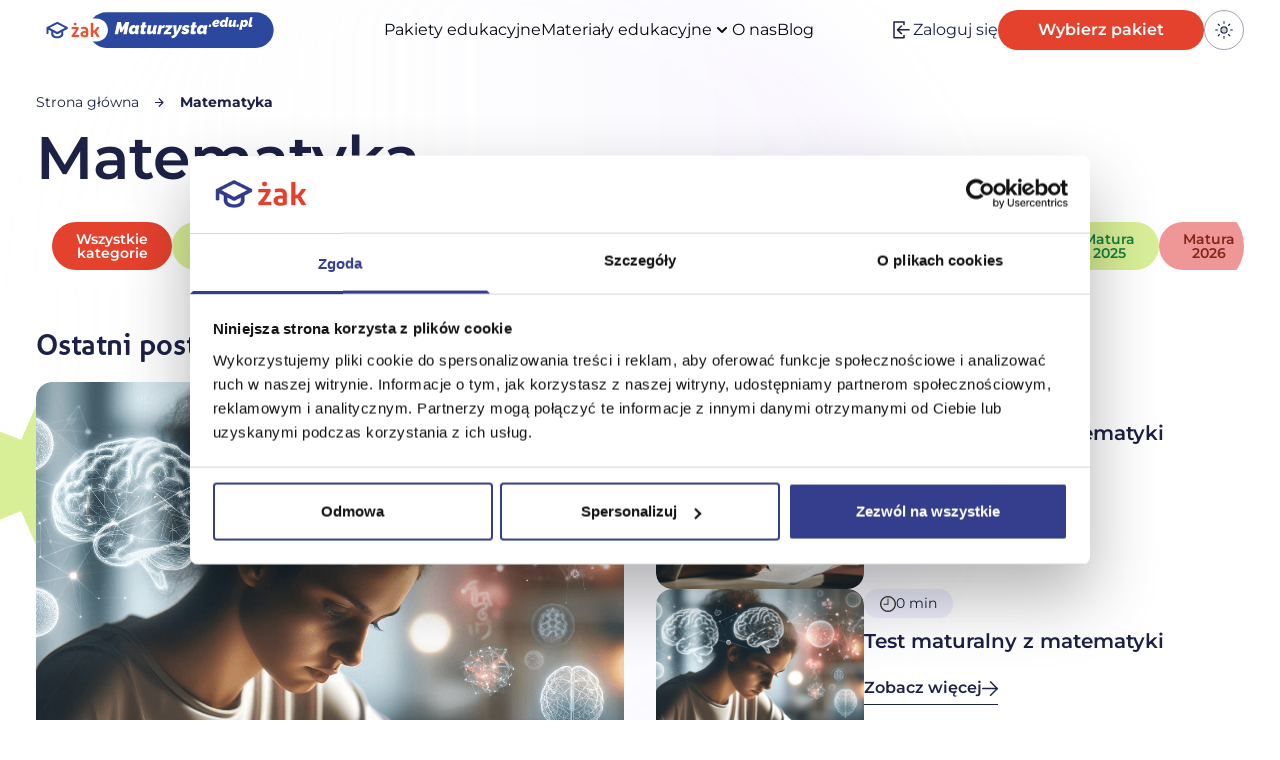

--- FILE ---
content_type: text/html; charset=UTF-8
request_url: https://maturzysta.edu.pl/przedmiot/matematyka/
body_size: 20256
content:
<!DOCTYPE html>
<html lang="pl-PL" class="scroll-smooth h-full">

<head>
    <meta charset="UTF-8">
    <meta name="viewport" content="width=device-width">
    <link rel="profile" href="http://gmpg.org/xfn/11">
    <link rel="pingback" href="https://maturzysta.edu.pl/xmlrpc.php">
    <style>
        [x-cloak] {
            display: none !important;
        }
    </style>
    <script>
        if (localStorage.theme === 'dark' || (!('theme' in localStorage) && window.matchMedia(
                '(prefers-color-scheme: dark)').matches)) {
            document.documentElement.classList.add('dark')
        } else {
            document.documentElement.classList.remove('dark')
        }
    </script>
    <link rel="preconnect" href="https://fonts.bunny.net">
    <link rel="preconnect" href="https://fonts.bunny.net">
    <link href="https://fonts.bunny.net/css?family=arima-madurai:500|montserrat:300,400,600,700" rel="stylesheet" />
    <link rel="stylesheet" href="https://cdn.jsdelivr.net/npm/@glidejs/glide@3.5.x/dist/css/glide.core.min.css">
    <script src="https://cdn.jsdelivr.net/npm/@glidejs/glide@3.5.x"></script>
    <script defer src="https://unpkg.com/@popperjs/core@2"></script>
    <script defer src="https://unpkg.com/tippy.js@6"></script>
    <script defer src="https://unpkg.com/@alpinejs/ui@3.13.0-beta.0/dist/cdn.min.js"></script>
    <script defer src="https://unpkg.com/@alpinejs/focus@3.13.0/dist/cdn.min.js"></script>
    <script defer src="https://unpkg.com/@alpinejs/collapse@3.14.9/dist/cdn.min.js"></script>
    <script defer src="https://cdn.jsdelivr.net/npm/@alpinejs/intersect@3.x.x/dist/cdn.min.js"></script>
    <link rel="stylesheet" href="https://cdn.jsdelivr.net/npm/choices.js/public/assets/styles/choices.min.css" />
    <script src="https://cdn.jsdelivr.net/npm/choices.js/public/assets/scripts/choices.min.js"></script>
    <script defer src="https://cdn.jsdelivr.net/npm/alpinejs@3.x.x/dist/cdn.min.js"></script>
    <!-- Google Tag Manager -->
    <script>
        (function(w, d, s, l, i) {
            w[l] = w[l] || [];
            w[l].push({
                'gtm.start': new Date().getTime(),
                event: 'gtm.js'
            });
            var f = d.getElementsByTagName(s)[0],
                j = d.createElement(s),
                dl = l != 'dataLayer' ? '&l=' + l : '';
            j.async = true;
            j.src =
                'https://www.googletagmanager.com/gtm.js?id=' + i + dl;
            f.parentNode.insertBefore(j, f);
        })(window, document, 'script', 'dataLayer', 'GTM-PMDTHFH');
    </script>
    <!-- End Google Tag Manager -->
    <script type="text/javascript">
	window.dataLayer = window.dataLayer || [];

	function gtag() {
		dataLayer.push(arguments);
	}

	gtag("consent", "default", {
		ad_personalization: "denied",
		ad_storage: "denied",
		ad_user_data: "denied",
		analytics_storage: "denied",
		functionality_storage: "denied",
		personalization_storage: "denied",
		security_storage: "granted",
		wait_for_update: 500,
	});
	gtag("set", "ads_data_redaction", true);
	gtag("set", "url_passthrough", true);
</script>
<script type="text/javascript"
		id="Cookiebot"
		src="https://consent.cookiebot.com/uc.js"
		data-implementation="wp"
		data-cbid="e2386ae7-a11e-41f1-aa96-3815e0473864"
						data-culture="PL"
				async	></script>
<meta name='robots' content='index, follow, max-image-preview:large, max-snippet:-1, max-video-preview:-1' />
	<style>img:is([sizes="auto" i], [sizes^="auto," i]) { contain-intrinsic-size: 3000px 1500px }</style>
	
	<!-- This site is optimized with the Yoast SEO plugin v25.8 - https://yoast.com/wordpress/plugins/seo/ -->
	<title>Matematyka - maturzysta.edu.pl</title>
	<link rel="canonical" href="https://maturzysta.edu.pl/przedmiot/matematyka/" />
	<meta property="og:locale" content="pl_PL" />
	<meta property="og:type" content="article" />
	<meta property="og:title" content="Matematyka - maturzysta.edu.pl" />
	<meta property="og:url" content="https://maturzysta.edu.pl/przedmiot/matematyka/" />
	<meta property="og:site_name" content="maturzysta.edu.pl" />
	<meta name="twitter:card" content="summary_large_image" />
	<script type="application/ld+json" class="yoast-schema-graph">{"@context":"https://schema.org","@graph":[{"@type":"CollectionPage","@id":"https://maturzysta.edu.pl/przedmiot/matematyka/","url":"https://maturzysta.edu.pl/przedmiot/matematyka/","name":"Matematyka - maturzysta.edu.pl","isPartOf":{"@id":"https://maturzysta.edu.pl/#website"},"primaryImageOfPage":{"@id":"https://maturzysta.edu.pl/przedmiot/matematyka/#primaryimage"},"image":{"@id":"https://maturzysta.edu.pl/przedmiot/matematyka/#primaryimage"},"thumbnailUrl":"https://maturzysta.edu.pl/wp-content/uploads/2023/11/matura-test-2.png","breadcrumb":{"@id":"https://maturzysta.edu.pl/przedmiot/matematyka/#breadcrumb"},"inLanguage":"pl-PL"},{"@type":"ImageObject","inLanguage":"pl-PL","@id":"https://maturzysta.edu.pl/przedmiot/matematyka/#primaryimage","url":"https://maturzysta.edu.pl/wp-content/uploads/2023/11/matura-test-2.png","contentUrl":"https://maturzysta.edu.pl/wp-content/uploads/2023/11/matura-test-2.png","width":1024,"height":1024},{"@type":"BreadcrumbList","@id":"https://maturzysta.edu.pl/przedmiot/matematyka/#breadcrumb","itemListElement":[{"@type":"ListItem","position":1,"name":"Strona główna","item":"https://maturzysta.edu.pl/"},{"@type":"ListItem","position":2,"name":"Matematyka"}]},{"@type":"WebSite","@id":"https://maturzysta.edu.pl/#website","url":"https://maturzysta.edu.pl/","name":"maturzysta.edu.pl","description":"maturzysta.edu.pl","publisher":{"@id":"https://maturzysta.edu.pl/#organization"},"potentialAction":[{"@type":"SearchAction","target":{"@type":"EntryPoint","urlTemplate":"https://maturzysta.edu.pl/?s={search_term_string}"},"query-input":{"@type":"PropertyValueSpecification","valueRequired":true,"valueName":"search_term_string"}}],"inLanguage":"pl-PL"},{"@type":"Organization","@id":"https://maturzysta.edu.pl/#organization","name":"maturzysta.edu.pl","url":"https://maturzysta.edu.pl/","logo":{"@type":"ImageObject","inLanguage":"pl-PL","@id":"https://maturzysta.edu.pl/#/schema/logo/image/","url":"https://maturzysta.edu.pl/wp-content/uploads/2023/11/logo-szkoly-kursy-szkolenia.svg","contentUrl":"https://maturzysta.edu.pl/wp-content/uploads/2023/11/logo-szkoly-kursy-szkolenia.svg","caption":"maturzysta.edu.pl"},"image":{"@id":"https://maturzysta.edu.pl/#/schema/logo/image/"}}]}</script>
	<!-- / Yoast SEO plugin. -->


<link rel='dns-prefetch' href='//challenges.cloudflare.com' />
<link rel='dns-prefetch' href='//cdn.jsdelivr.net' />
<link rel='dns-prefetch' href='//www.googletagmanager.com' />
<link rel='stylesheet' id='contact-form-7-css' href='https://maturzysta.edu.pl/wp-content/plugins/contact-form-7/includes/css/styles.css?ver=6.1.1' media='all' />
<link rel='stylesheet' id='tutor-codesample-css' href='https://maturzysta.edu.pl/wp-content/plugins/tutor-pro/assets/lib/codesample/prism.css?ver=2.1.6' media='all' />
<link rel='stylesheet' id='tutor-icon-css' href='https://maturzysta.edu.pl/wp-content/plugins/tutor/assets/css/tutor-icon.min.css?ver=2.1.6' media='all' />
<link rel='stylesheet' id='tutor-css' href='https://maturzysta.edu.pl/wp-content/plugins/tutor/assets/css/tutor.min.css?ver=2.1.6' media='all' />
<link rel='stylesheet' id='tutor-frontend-css' href='https://maturzysta.edu.pl/wp-content/plugins/tutor/assets/css/tutor-front.min.css?ver=2.1.6' media='all' />
<style id='tutor-frontend-inline-css'>
.mce-notification.mce-notification-error{display: none !important;}
:root{--tutor-color-primary:#3e64de;--tutor-color-primary-rgb:62, 100, 222;--tutor-color-primary-hover:#395bca;--tutor-color-primary-hover-rgb:57, 91, 202;--tutor-body-color:#212327;--tutor-body-color-rgb:33, 35, 39;--tutor-border-color:#cdcfd5;--tutor-border-color-rgb:205, 207, 213;--tutor-color-gray:#e3e5eb;--tutor-color-gray-rgb:227, 229, 235;}
</style>
<link rel='stylesheet' id='woocommerce-layout-css' href='https://maturzysta.edu.pl/wp-content/plugins/woocommerce/assets/css/woocommerce-layout.css?ver=9.9.5' media='all' />
<link rel='stylesheet' id='woocommerce-smallscreen-css' href='https://maturzysta.edu.pl/wp-content/plugins/woocommerce/assets/css/woocommerce-smallscreen.css?ver=9.9.5' media='only screen and (max-width: 768px)' />
<link rel='stylesheet' id='woocommerce-general-css' href='https://maturzysta.edu.pl/wp-content/plugins/woocommerce/assets/css/woocommerce.css?ver=9.9.5' media='all' />
<style id='woocommerce-inline-inline-css'>
.woocommerce form .form-row .required { visibility: visible; }
</style>
<link rel='stylesheet' id='brands-styles-css' href='https://maturzysta.edu.pl/wp-content/plugins/woocommerce/assets/css/brands.css?ver=9.9.5' media='all' />
<link rel='stylesheet' id='jquery-auto-complete-css' href='https://cdn.jsdelivr.net/npm/select2@4.1.0-rc.0/dist/css/select2.min.css?ver=1.0.7' media='all' />
<link rel='stylesheet' id='wp-cu-css' href='https://maturzysta.edu.pl/wp-content/themes/wp-cu/dist/css/app.css?ver=1.33.21' media='all' />
<script id="gtmkit-js-before" data-cfasync="false" data-nowprocket="" data-cookieconsent="ignore">
		window.gtmkit_settings = {"datalayer_name":"dataLayer","console_log":false,"wc":{"use_sku":false,"pid_prefix":"","add_shipping_info":{"config":1},"add_payment_info":{"config":1},"view_item":{"config":0},"view_item_list":{"config":0},"wishlist":false,"css_selectors":{"product_list_select_item":".products .product:not(.product-category) a:not(.add_to_cart_button.ajax_add_to_cart,.add_to_wishlist),.wc-block-grid__products li:not(.product-category) a:not(.add_to_cart_button.ajax_add_to_cart,.add_to_wishlist),.woocommerce-grouped-product-list-item__label a:not(.add_to_wishlist)","product_list_element":".product,.wc-block-grid__product","product_list_exclude":"","product_list_add_to_cart":".add_to_cart_button.ajax_add_to_cart:not(.single_add_to_cart_button)"},"text":{"wp-block-handpicked-products":"Handpicked Products","wp-block-product-best-sellers":"Best Sellers","wp-block-product-category":"Product Category","wp-block-product-new":"New Products","wp-block-product-on-sale":"Products On Sale","wp-block-products-by-attribute":"Products By Attribute","wp-block-product-tag":"Product Tag","wp-block-product-top-rated":"Top Rated Products","shipping-tier-not-found":"Shipping tier not found","payment-method-not-found":"Payment method not found"}}};
		window.gtmkit_data = {"wc":{"currency":"PLN","is_cart":false,"is_checkout":false,"blocks":{}}};
		window.dataLayer = window.dataLayer || [];
				
</script>
<script src="https://maturzysta.edu.pl/wp-includes/js/jquery/jquery.min.js?ver=3.7.1" id="jquery-core-js"></script>
<script src="https://maturzysta.edu.pl/wp-includes/js/jquery/jquery-migrate.min.js?ver=3.4.1" id="jquery-migrate-js"></script>
<script src="https://maturzysta.edu.pl/wp-content/plugins/woocommerce/assets/js/jquery-blockui/jquery.blockUI.min.js?ver=2.7.0-wc.9.9.5" id="jquery-blockui-js" defer data-wp-strategy="defer"></script>
<script id="wc-add-to-cart-js-extra">
var wc_add_to_cart_params = {"ajax_url":"\/wp-admin\/admin-ajax.php","wc_ajax_url":"\/?wc-ajax=%%endpoint%%","i18n_view_cart":"Zobacz koszyk","cart_url":"https:\/\/maturzysta.edu.pl\/koszyk\/","is_cart":"","cart_redirect_after_add":"no"};
</script>
<script src="https://maturzysta.edu.pl/wp-content/plugins/woocommerce/assets/js/frontend/add-to-cart.min.js?ver=9.9.5" id="wc-add-to-cart-js" defer data-wp-strategy="defer"></script>
<script src="https://maturzysta.edu.pl/wp-content/plugins/woocommerce/assets/js/js-cookie/js.cookie.min.js?ver=2.1.4-wc.9.9.5" id="js-cookie-js" defer data-wp-strategy="defer"></script>
<script id="woocommerce-js-extra">
var woocommerce_params = {"ajax_url":"\/wp-admin\/admin-ajax.php","wc_ajax_url":"\/?wc-ajax=%%endpoint%%","i18n_password_show":"Poka\u017c has\u0142o","i18n_password_hide":"Ukryj has\u0142o"};
</script>
<script src="https://maturzysta.edu.pl/wp-content/plugins/woocommerce/assets/js/frontend/woocommerce.min.js?ver=9.9.5" id="woocommerce-js" defer data-wp-strategy="defer"></script>
<script id="gtmkit-container-js-after" data-cfasync="false" data-nowprocket="" data-cookieconsent="ignore">
/* Google Tag Manager */
(function(w,d,s,l,i){w[l]=w[l]||[];w[l].push({'gtm.start':
new Date().getTime(),event:'gtm.js'});var f=d.getElementsByTagName(s)[0],
j=d.createElement(s),dl=l!='dataLayer'?'&l='+l:'';j.async=true;j.src=
'https://www.googletagmanager.com/gtm.js?id='+i+dl;f.parentNode.insertBefore(j,f);
})(window,document,'script','dataLayer','GTM-PMDTHFH');
/* End Google Tag Manager */
</script>
<script src="https://maturzysta.edu.pl/wp-content/plugins/gtm-kit/assets/integration/woocommerce.js?ver=2.5.1" id="gtmkit-woocommerce-js" defer data-wp-strategy="defer"></script>
<script id="gtmkit-datalayer-js-before" data-cfasync="false" data-nowprocket="" data-cookieconsent="ignore">
const gtmkit_dataLayer_content = {"pageType":"test-maturalny"};
dataLayer.push( gtmkit_dataLayer_content );
</script>
<link rel="https://api.w.org/" href="https://maturzysta.edu.pl/wp-json/" /><link rel="alternate" title="JSON" type="application/json" href="https://maturzysta.edu.pl/wp-json/wp/v2/przedmiot/509" />		<style type="text/css">.pp-podcast {opacity: 0;}</style>
			<noscript><style>.woocommerce-product-gallery{ opacity: 1 !important; }</style></noscript>
	<link rel="icon" href="https://maturzysta.edu.pl/wp-content/uploads/2023/03/cropped-favicon-8-32x32.png" sizes="32x32" />
<link rel="icon" href="https://maturzysta.edu.pl/wp-content/uploads/2023/03/cropped-favicon-8-192x192.png" sizes="192x192" />
<link rel="apple-touch-icon" href="https://maturzysta.edu.pl/wp-content/uploads/2023/03/cropped-favicon-8-180x180.png" />
<meta name="msapplication-TileImage" content="https://maturzysta.edu.pl/wp-content/uploads/2023/03/cropped-favicon-8-270x270.png" />
</head>

<body class="archive tax-przedmiot term-matematyka term-509 wp-custom-logo wp-embed-responsive wp-theme-wp-cu antialiased bg-body text-zak_text dark:text-white font-body h-full min-h-screen theme-wp-cu tutor-lms woocommerce-no-js woocommerce-block-theme-has-button-styles">
    <!-- Google Tag Manager (noscript) -->
    <noscript><iframe src="https://www.googletagmanager.com/ns.html?id=GTM-PMDTHFH" height="0" width="0"
            style="display:none;visibility:hidden"></iframe></noscript>
    <!-- End Google Tag Manager (noscript) -->
    
    <div id="page" class="relative min-h-full w-full" x-data>

                
        <header x-data="{
            open: false
        }" class="relative z-20">
            <nav class="relative px-4 lg:px-0">
                <div class="relative container mx-auto flex items-center justify-between px-4 py-1.5">
    <div class="flex items-center justify-center mr-8">
                    <a href="https://maturzysta.edu.pl/" class="custom-logo-link" rel="home"><img src="https://maturzysta.edu.pl/wp-content/uploads/2023/11/logo-szkoly-kursy-szkolenia.svg" class="custom-logo" alt="Logo serwisu" decoding="async" /></a>            </div>
            <div class="flex-1 xl:order-1">
            <ul class="hidden xl:flex flex-col xl:flex-row gap-4 xl:gap-8 items-center justify-center">
                                    <li x-data="{ open: false }" x-menu x-model="open" class="text-gray-950 dark:text-white hover:text-primary-600 focus:text-primary-600 active:text-primary-600 dark:hover:text-primary-600 dark:focus:text-primary-600 dark:active:text-primary-600  relative">
                                                    <a class=" font-normal whitespace-nowrap" href="https://maturzysta.edu.pl/pakiety-edukacyjne/" target="">Pakiety edukacyjne</a>
                                            </li>
                                    <li x-data="{ open: false }" x-menu x-model="open" class="text-gray-950 dark:text-white hover:text-primary-600 focus:text-primary-600 active:text-primary-600 dark:hover:text-primary-600 dark:focus:text-primary-600 dark:active:text-primary-600 ">
                                                    <button x-menu:button class="flex items-center gap-2 font-normal whitespace-nowrap ">
                                <span>Materiały edukacyjne</span>
                                <svg xmlns="http://www.w3.org/2000/svg" class="h-5 w-5" viewBox="0 0 20 20" fill="currentColor">
                                    <path fill-rule="evenodd" d="M5.293 7.293a1 1 0 011.414 0L10 10.586l3.293-3.293a1 1 0 111.414 1.414l-4 4a1 1 0 01-1.414 0l-4-4a1 1 0 010-1.414z" clip-rule="evenodd" />
                                </svg>
                            </button>
                                                            <div x-menu:items x-transition.origin.bottom.right
    class="absolute inset-x-0 w-full mt-2 z-10 origin-bottom-right py-1 lg:p-4 outline-none" x-cloak>
    <div class="fixed inset-0 bg-secondary-950/50 z-0" x-cloak @click="open = !open"></div>
    <div class="mx-auto grid w-full grid-cols-1 gap-4 relative bg-white dark:bg-zak_lila_dark lg:grid-cols-2 items-stretch">
        <div x-menu:item class="relative w-full h-full px-4 py-8">
            <a class="block w-full h-full border-l border-l-primary-500 dark:border-l-zak_text pl-4  text-zak_text dark:text-white hover:text-primary-500 dark:hover:text-zak_text" href="/kursy-wideo/" target="" @keydown.enter="window.location.href='/kursy-wideo/'">
            <strong class="block lg:text-xl">Powtórki wideo</strong>
                            <p class="mt-2 text-sm text-zak_text dark:!text-gray-100">Skondensowana wiedza, konkretne przykłady i sprawdzeni tutorzy – wszystko, czego potrzebujesz, by dobrze zdać maturę. Powtórki z języka polskiego, angielskiego i matematyki dostępne dla zalogowanych użytkowników w pakietach Ogarniacz, Turbo i Sigma.</p>
                    </a>
    </div><div x-menu:item class="relative w-full h-full px-4 py-8">
            <a class="block w-full h-full border-l border-l-primary-500 dark:border-l-zak_text pl-4  text-zak_text dark:text-white hover:text-primary-500 dark:hover:text-zak_text" href="/arkusz-maturalny/" target="" @keydown.enter="window.location.href='/arkusz-maturalny/'">
            <strong class="block lg:text-xl">Arkusze</strong>
                            <p class="mt-2 text-sm text-zak_text dark:!text-gray-100">Na tej stronie możesz pobrać pliki zip z arkuszami maturalnymi z lat 2019-2025 (arkusze pokazowe). Dla Twojej wygody pogrupowaliśmy je według przedmiotów.</p>
                    </a>
    </div><div x-menu:item class="relative w-full h-full px-4 py-8">
            <a class="block w-full h-full border-l border-l-primary-500 dark:border-l-zak_text pl-4  text-zak_text dark:text-white hover:text-primary-500 dark:hover:text-zak_text" href="/test-maturalny/" target="" @keydown.enter="window.location.href='/test-maturalny/'">
            <strong class="block lg:text-xl">Interaktywne testy</strong>
                            <p class="mt-2 text-sm text-zak_text dark:!text-gray-100">Na tej stronie możesz rozwiązać testy z arkuszami maturalnymi z lat 2019-2025 (arkusze pokazowe). Dla Twojej wygody pogrupowaliśmy je według przedmiotów.</p>
                    </a>
    </div><div x-menu:item class="relative w-full h-full px-4 py-8">
            <a class="block w-full h-full border-l border-l-primary-500 dark:border-l-zak_text pl-4  text-zak_text dark:text-white hover:text-primary-500 dark:hover:text-zak_text" href="https://maturzysta.edu.pl/podcasty/" target="" @keydown.enter="window.location.href='https://maturzysta.edu.pl/podcasty/'">
            <strong class="block lg:text-xl">Podcasty</strong>
                            <p class="mt-2 text-sm text-zak_text dark:!text-gray-100">Rozwiń swoje możliwości i osiągnij sukces na maturze! Nasza seria podcastów „Maturalnie – naturalnie, że o maturze” jest idealnym narzędziem do przygotowania się do egzaminu dojrzałości.</p>
                    </a>
    </div><div x-menu:item class="relative w-full h-full px-4 py-8">
            <a class="block w-full h-full border-l border-l-primary-500 dark:border-l-zak_text pl-4  text-zak_text dark:text-white hover:text-primary-500 dark:hover:text-zak_text" href="https://maturzysta.edu.pl/lekcje-wideo/" target="" @keydown.enter="window.location.href='https://maturzysta.edu.pl/lekcje-wideo/'">
            <strong class="block lg:text-xl">Lekcje wideo</strong>
                            <p class="mt-2 text-sm text-zak_text dark:!text-gray-100">Darmowe lekcje, które pomagają ogarnąć maturę. Bez logowania, bez barier – po prostu kliknij i ucz się, kiedy chcesz. Oprócz przedmiotów maturalnych znajdziesz tu też wideo o stresie, motywacji i autoprezentacji.</p>
                    </a>
    </div>    </div>
</div>                                                                        </li>
                                    <li x-data="{ open: false }" x-menu x-model="open" class="text-gray-950 dark:text-white hover:text-primary-600 focus:text-primary-600 active:text-primary-600 dark:hover:text-primary-600 dark:focus:text-primary-600 dark:active:text-primary-600 ">
                                                    <a class="mega font-normal whitespace-nowrap" href="https://maturzysta.edu.pl/poznaj-nas/" target="">O nas</a>
                                            </li>
                                    <li x-data="{ open: false }" x-menu x-model="open" class="text-gray-950 dark:text-white hover:text-primary-600 focus:text-primary-600 active:text-primary-600 dark:hover:text-primary-600 dark:focus:text-primary-600 dark:active:text-primary-600  relative">
                                                    <a class=" font-normal whitespace-nowrap" href="https://maturzysta.edu.pl/blog/" target="">Blog</a>
                                            </li>
                            </ul>
        </div>
    
    <div class="flex items-center gap-4 xl:order-3">
                    <div class="hidden md:block ml-auto">
                <a
    href="https://maturzysta.edu.pl/logowanie/"
    target="_self"
    class="group relative overflow-hidden inline-flex items-center gap-2 bg-transparent py-2 text-base font-normal hover:text-primary-600 transition-all duration-1000 whitespace-nowrap">
            <span class="w-6 h-6 flex items-center justify-center transition-all duration-1000">
            <svg width="17" height="18" viewBox="0 0 17 18" fill="none" xmlns="http://www.w3.org/2000/svg"><path d="M11 3.64786V1H1V16.7143H11V14.3621M16 8.85714H4.57143" stroke="currentColor" stroke-width="1.5" stroke-linecap="round" stroke-linejoin="round"/><path d="M8.85713 4.57129L4.57141 8.857L8.85713 13.1427" stroke="currentColor" stroke-width="1.5" stroke-linejoin="round"/></svg>        </span>
        <span class="relative flex h-full gap-3">
        <span class="block">Zaloguj się</span>
    </span>
</a>            </div>
                <div class="hidden md:block ml-auto">
                            <a
    href="https://maturzysta.edu.pl/pakiety-edukacyjne/#pakiety"
    target="_self"
    class="group relative overflow-hidden rounded-full inline-flex text-center items-center justify-center min-w-[180px] md:min-w-0 bg-primary-600 px-4 py-2.5 md:py-2 md:px-10 text-base font-semibold text-white shadow-sm hover:text-black transition-all duration-1000 whitespace-nowrap ">
    <div class="absolute bottom-0 left-0 -translate-x-full w-full h-full rounded-full bg-secondary-800 transform group-hover:translate-x-0 transition duration-1000 ease-in-out"></div>
    <span class="relative flex h-full gap-3">
        <span class="block whitespace-nowrap text-white text-sm sm:text-base">Wybierz pakiet</span>
    </span>
</a>                    </div>
        <div class="flex justify-center">
    <div
            x-data="{
            open: false,
            theme: localStorage.theme ?? 'os',
            toggle() {
                if (this.open) {
                    return this.close()
                }

                this.$refs.button.focus()

                this.open = true
            },
            close(focusAfter) {
                if (! this.open) return

                this.open = false

                focusAfter && focusAfter.focus()
            },
            switchTheme: (theme) => {
                if( theme === 'light' ) {
                    localStorage.theme = 'light';
                    document.documentElement.classList.remove('dark');
                }
                if( theme === 'dark' ) {
                    localStorage.theme = 'dark';
                    document.documentElement.classList.add('dark');
                }
                if( theme === 'os' ) {
                    localStorage.removeItem('theme');
                    this.theme = 'os';
                    if(window.matchMedia('(prefers-color-scheme: dark)').matches) {
                        document.documentElement.classList.add('dark');
                    } else {
                        document.documentElement.classList.remove('dark');
                    }
                }
            }
        }"
            x-on:keydown.escape.prevent.stop="close($refs.button)"
            x-on:focusin.window="! $refs.panel.contains($event.target) && close()"
            x-id="['switch-theme-button']"
            class="relative"
    >
        <button
                x-ref="button"
                x-on:click="toggle()"
                :aria-expanded="open"
                :aria-controls="$id('switch-theme-button')"
                type="button"
                class="flex h-10 w-10 items-center justify-center p-2 transition text-zak_text dark:text-white border border-gray-400 dark:border-slate-700 rounded-full"
                aria-label="Zmień motyw"
        >
            <svg class="h-8 w-8 stroke-ct-gray-3 dark:hidden" width="24" height="24" viewBox="0 0 24 24" fill="none" xmlns="http://www.w3.org/2000/svg">
                <circle cx="12" cy="12" r="3.4" fill="#2A4157" fill-opacity="0.24" stroke="currentColor" stroke-width="1.2"/>
                <path d="M12 5V3" stroke="currentColor" stroke-width="1.2" stroke-linecap="round"/>
                <path d="M12 21V19" stroke="currentColor" stroke-width="1.2" stroke-linecap="round"/>
                <path d="M16.9498 7.05026L18.364 5.63605" stroke="currentColor" stroke-width="1.2" stroke-linecap="round"/>
                <path d="M5.63608 18.364L7.05029 16.9498" stroke="currentColor" stroke-width="1.2" stroke-linecap="round"/>
                <path d="M19 12L21 12" stroke="currentColor" stroke-width="1.2" stroke-linecap="round"/>
                <path d="M3 12L5 12" stroke="currentColor" stroke-width="1.2" stroke-linecap="round"/>
                <path d="M16.9498 16.9497L18.364 18.364" stroke="currentColor" stroke-width="1.2" stroke-linecap="round"/>
                <path d="M5.63608 5.63602L7.05029 7.05023" stroke="currentColor" stroke-width="1.2" stroke-linecap="round"/>
            </svg>
            <svg class="hidden h-8 w-8 stroke-white dark:block" width="24" height="24" viewBox="0 0 24 24" fill="none" xmlns="http://www.w3.org/2000/svg">
                <path d="M18 2L18.6178 3.23558C18.8833 3.76656 19.016 4.03205 19.1934 4.26211C19.3507 4.46626 19.5337 4.64927 19.7379 4.80664C19.9679 4.98397 20.2334 5.11672 20.7644 5.38221L22 6L20.7644 6.61779C20.2334 6.88328 19.9679 7.01603 19.7379 7.19336C19.5337 7.35073 19.3507 7.53374 19.1934 7.73789C19.016 7.96795 18.8833 8.23344 18.6178 8.76442L18 10L17.3822 8.76442C17.1167 8.23344 16.984 7.96795 16.8066 7.73789C16.6493 7.53374 16.4663 7.35073 16.2621 7.19336C16.0321 7.01603 15.7666 6.88328 15.2356 6.61779L14 6L15.2356 5.38221C15.7666 5.11672 16.0321 4.98397 16.2621 4.80664C16.4663 4.64927 16.6493 4.46626 16.8066 4.26211C16.984 4.03205 17.1167 3.76656 17.3822 3.23558L18 2Z" stroke="currentColor" stroke-width="2" stroke-linecap="round" stroke-linejoin="round"/>
                <path d="M21 13.3893C19.689 15.689 17.2145 17.2395 14.3779 17.2395C10.1711 17.2395 6.76075 13.8292 6.76075 9.62233C6.76075 6.78554 8.31149 4.31094 10.6115 3C5.77979 3.45812 2 7.52692 2 12.4785C2 17.7371 6.26292 22 11.5215 22C16.4729 22 20.5415 18.2206 21 13.3893Z" stroke="currentColor" stroke-width="2" stroke-linecap="round" stroke-linejoin="round"/>
            </svg>
            <span class="sr-only"> Przełącz kolor motywu strony</span>
        </button>
        <!-- Button -->
        <!-- Panel -->
        <div
                x-ref="panel"
                x-show="open"
                x-transition.origin.top.left
                x-on:click.outside="close($refs.button)"
                :id="$id('switch-theme-button')"
                style="display: none;"
                class="absolute right-0 mt-2 w-40 rounded-md bg-white dark:bg-secondary-950 text-zak_text dark:text-white shadow-xl"
        >
            <button
                    @click="switchTheme('light'); toggle()"
                    class="flex items-center gap-2 w-full first-of-type:rounded-t-md last-of-type:rounded-b-md px-4 py-2.5 text-left text-sm hover:bg-gray-200 dark:hover:bg-secondary-700 dark:hover:text-primary-500"
                    :class="{'bg-gray-100 dark:bg-secondary-700 text-primary-500 dark:text-primary-500': theme === 'light'}"
            >
                <svg class="h-6 w-6 stroke-ct-gray-3 shrink-0" width="24" height="24" viewBox="0 0 24 24" fill="none" xmlns="http://www.w3.org/2000/svg">
                    <circle cx="12" cy="12" r="3.4" fill="#2A4157" fill-opacity="0.24" stroke="currentColor" stroke-width="1.2"/>
                    <path d="M12 5V3" stroke="currentColor" stroke-width="1.2" stroke-linecap="round"/>
                    <path d="M12 21V19" stroke="currentColor" stroke-width="1.2" stroke-linecap="round"/>
                    <path d="M16.9498 7.05026L18.364 5.63605" stroke="currentColor" stroke-width="1.2" stroke-linecap="round"/>
                    <path d="M5.63608 18.364L7.05029 16.9498" stroke="currentColor" stroke-width="1.2" stroke-linecap="round"/>
                    <path d="M19 12L21 12" stroke="currentColor" stroke-width="1.2" stroke-linecap="round"/>
                    <path d="M3 12L5 12" stroke="currentColor" stroke-width="1.2" stroke-linecap="round"/>
                    <path d="M16.9498 16.9497L18.364 18.364" stroke="currentColor" stroke-width="1.2" stroke-linecap="round"/>
                    <path d="M5.63608 5.63602L7.05029 7.05023" stroke="currentColor" stroke-width="1.2" stroke-linecap="round"/>
                </svg>
                <span>Jasny</span>
            </button>

            <button
                    @click="switchTheme('dark'); toggle()"
                    class="flex items-center gap-2 w-full first-of-type:rounded-t-md last-of-type:rounded-b-md px-4 py-2.5 text-left text-sm hover:bg-gray-200 dark:hover:bg-secondary-700 dark:hover:text-primary-500"
                    :class="{'bg-gray-100 dark:bg-secondary-700 text-primary-500 dark:text-primary-500': theme === 'dark'}"
            >
                <svg class="h-5 w-5 stroke-white shrink-0" width="24" height="24" viewBox="0 0 24 24" fill="none" xmlns="http://www.w3.org/2000/svg">
                    <path d="M18 2L18.6178 3.23558C18.8833 3.76656 19.016 4.03205 19.1934 4.26211C19.3507 4.46626 19.5337 4.64927 19.7379 4.80664C19.9679 4.98397 20.2334 5.11672 20.7644 5.38221L22 6L20.7644 6.61779C20.2334 6.88328 19.9679 7.01603 19.7379 7.19336C19.5337 7.35073 19.3507 7.53374 19.1934 7.73789C19.016 7.96795 18.8833 8.23344 18.6178 8.76442L18 10L17.3822 8.76442C17.1167 8.23344 16.984 7.96795 16.8066 7.73789C16.6493 7.53374 16.4663 7.35073 16.2621 7.19336C16.0321 7.01603 15.7666 6.88328 15.2356 6.61779L14 6L15.2356 5.38221C15.7666 5.11672 16.0321 4.98397 16.2621 4.80664C16.4663 4.64927 16.6493 4.46626 16.8066 4.26211C16.984 4.03205 17.1167 3.76656 17.3822 3.23558L18 2Z" stroke="currentColor" stroke-width="1" stroke-linecap="round" stroke-linejoin="round"/>
                    <path d="M21 13.3893C19.689 15.689 17.2145 17.2395 14.3779 17.2395C10.1711 17.2395 6.76075 13.8292 6.76075 9.62233C6.76075 6.78554 8.31149 4.31094 10.6115 3C5.77979 3.45812 2 7.52692 2 12.4785C2 17.7371 6.26292 22 11.5215 22C16.4729 22 20.5415 18.2206 21 13.3893Z" stroke="currentColor" stroke-width="1" stroke-linecap="round" stroke-linejoin="round"/>
                </svg>
                <span>Ciemny</span>
            </button>

            <button
                    @click="switchTheme('os'); toggle()"
                    class="flex items-center gap-2 w-full first-of-type:rounded-t-md last-of-type:rounded-b-md px-4 py-2.5 text-left text-sm hover:bg-gray-200 dark:hover:bg-secondary-700 dark:hover:text-primary-500"
                    :class="{'bg-gray-100 dark:bg-secondary-700 text-primary-500 dark:text-primary-500': theme === 'os'}"
            >
                <svg class="h-6 w-6 stroke-white shrink-0"  width="24" height="24" viewBox="0 0 24 24" fill="none" xmlns="http://www.w3.org/2000/svg">
                    <path d="M3.5 8C3.5 7.04306 3.50106 6.37565 3.56876 5.87208C3.63453 5.3829 3.75483 5.12385 3.93934 4.93934C4.12385 4.75483 4.3829 4.63453 4.87208 4.56876C5.37565 4.50106 6.04306 4.5 7 4.5H17C17.9569 4.5 18.6244 4.50106 19.1279 4.56876C19.6171 4.63453 19.8762 4.75483 20.0607 4.93934C20.2452 5.12385 20.3655 5.3829 20.4312 5.87208C20.4989 6.37565 20.5 7.04306 20.5 8V16.5H3.5V8Z" stroke="currentColor"/>
                    <path d="M3.66667 16.5C3.02233 16.5 2.5 17.0223 2.5 17.6667C2.5 18.6792 3.32081 19.5 4.33333 19.5H19.6667C20.6792 19.5 21.5 18.6792 21.5 17.6667C21.5 17.0223 20.9777 16.5 20.3333 16.5H3.66667Z" stroke="currentColor"/>
                </svg>
                <span>Systemowy</span>
            </button>
        </div>
    </div>
</div>        <button @click="open = !open" type="button" class="xl:hidden navbar-burger flex items-center justify-center h-8 w-8 ml-auto text-mta_dark dark:text-white hover:text-primary-500" id="primary-menu-toggle">
            <svg width="32" height="32" viewBox="0 0 32 32" fill="none" xmlns="http://www.w3.org/2000/svg">
                <path d="M25.5695 24.1113H6.71387" stroke="currentColor" stroke-width="1.5" stroke-linecap="round" stroke-linejoin="round" />
                <path d="M25.5695 16.0464H6.71387" stroke="currentColor" stroke-width="1.5" stroke-linecap="round" stroke-linejoin="round" />
                <path d="M13.9088 8H6.71387" stroke="currentColor" stroke-width="1.5" stroke-linecap="round" stroke-linejoin="round" />
            </svg>

            <span class="sr-only">Otwórz menu</span>
        </button
    </div>
</div>            </nav>
            <div
        x-dialog
        x-model="open"
        style="display: none"
        class="fixed inset-0 overflow-hidden z-10"
>
    <!-- Overlay -->
    <div x-dialog:overlay x-transition.opacity class="fixed inset-0 bg-black bg-opacity-50"></div>

    <!-- Panel -->
    <div class="fixed inset-y-0 right-0 max-w-lg w-full">
        <div
                x-dialog:panel
                x-transition:enter="transition ease-out duration-300"
                x-transition:enter-start="translate-x-full"
                x-transition:enter-end="translate-x-0"
                x-transition:leave="transition ease-in duration-300"
                x-transition:leave-start="translate-x-0"
                x-transition:leave-end="translate-x-full"
                class="h-full w-full"
        >
            <div class="h-full flex flex-col justify-start bg-white dark:bg-secondary-900 shadow-lg overflow-y-auto">
                <div class="flex items-center justify-between gap-2  p-4">
                                            <a href="https://maturzysta.edu.pl/" class="custom-logo-link" rel="home"><img src="https://maturzysta.edu.pl/wp-content/uploads/2023/11/logo-szkoly-kursy-szkolenia.svg" class="custom-logo" alt="Logo serwisu" decoding="async" /></a>                                        <!-- Close Button -->
                    <div class="relative">
                        <button type="button" @click="$dialog.close()" class="bg-beige-50 rounded-full p-2 text-beige-500">
                            <span class="sr-only">Zamknij menu</span>

                            <svg xmlns="http://www.w3.org/2000/svg" class="h-6 w-6" viewBox="0 0 20 20" fill="currentColor">
                                <path fill-rule="evenodd" d="M4.293 4.293a1 1 0 011.414 0L10 8.586l4.293-4.293a1 1 0 111.414 1.414L11.414 10l4.293 4.293a1 1 0 01-1.414 1.414L10 11.414l-4.293 4.293a1 1 0 01-1.414-1.414L8.586 10 4.293 5.707a1 1 0 010-1.414z" clip-rule="evenodd" />
                            </svg>
                        </button>
                    </div>
                </div>

                <!-- Body -->
                <div class="p-8">
                    <div id="primary-menu-mobile" class="relative mobile-menu-container"><ul id="menu-menu-glowne" class="relative flex flex-col gap-4 items-start transition-all duration-500"><li id="menu-item-13711" class="menu-item menu-item-type-post_type menu-item-object-page menu-item-13711 inline-block dark:text-beige-100 hover:text-primary-400 text-[17px]"><a href="https://maturzysta.edu.pl/pakiety-edukacyjne/" onClick="return true">Pakiety edukacyjne</a></li>
<li id="menu-item-14336" class="menu-item menu-item-type-custom menu-item-object-custom menu-item-has-children menu-item-14336 inline-block dark:text-beige-100 hover:text-primary-400 text-[17px]"><a href="#" onClick="return true">Materiały edukacyjne</a>
<ul class="sub-menu">
	<li id="menu-item-10457" class="menu-item menu-item-type-custom menu-item-object-custom menu-item-10457 inline-block dark:text-beige-100 hover:text-primary-400 text-[17px]"><a href="/kursy-wideo/" onClick="return true">Powtórki wideo</a></li>
	<li id="menu-item-10422" class="menu-item menu-item-type-custom menu-item-object-custom menu-item-10422 inline-block dark:text-beige-100 hover:text-primary-400 text-[17px]"><a href="/arkusz-maturalny/" onClick="return true">Arkusze</a></li>
	<li id="menu-item-10073" class="menu-item menu-item-type-custom menu-item-object-custom menu-item-10073 inline-block dark:text-beige-100 hover:text-primary-400 text-[17px]"><a href="/test-maturalny/" onClick="return true">Interaktywne testy</a></li>
	<li id="menu-item-10351" class="menu-item menu-item-type-post_type menu-item-object-page menu-item-10351 inline-block dark:text-beige-100 hover:text-primary-400 text-[17px]"><a href="https://maturzysta.edu.pl/podcasty/" onClick="return true">Podcasty</a></li>
	<li id="menu-item-16362" class="menu-item menu-item-type-post_type menu-item-object-page menu-item-16362 inline-block dark:text-beige-100 hover:text-primary-400 text-[17px]"><a href="https://maturzysta.edu.pl/lekcje-wideo/" onClick="return true">Lekcje wideo</a></li>
</ul>
</li>
<li id="menu-item-6825" class="mega menu-item menu-item-type-post_type menu-item-object-page menu-item-6825 inline-block dark:text-beige-100 hover:text-primary-400 text-[17px]"><a href="https://maturzysta.edu.pl/poznaj-nas/" onClick="return true">O nas</a></li>
<li id="menu-item-6519" class="menu-item menu-item-type-post_type menu-item-object-page current_page_parent menu-item-6519 inline-block dark:text-beige-100 hover:text-primary-400 text-[17px]"><a href="https://maturzysta.edu.pl/blog/" onClick="return true">Blog</a></li>
</ul></div>                    <div class="mx-auto mt-8 flex flex-col items-center w-full justify-center gap-6">
                                                    <div class="block">
                                <a
    href="https://maturzysta.edu.pl/logowanie/"
    target="_self"
    class="group relative overflow-hidden inline-flex items-center gap-2 bg-transparent py-2 text-base font-normal hover:text-primary-600 transition-all duration-1000 whitespace-nowrap">
            <span class="w-6 h-6 flex items-center justify-center transition-all duration-1000">
            <svg width="17" height="18" viewBox="0 0 17 18" fill="none" xmlns="http://www.w3.org/2000/svg"><path d="M11 3.64786V1H1V16.7143H11V14.3621M16 8.85714H4.57143" stroke="currentColor" stroke-width="1.5" stroke-linecap="round" stroke-linejoin="round"/><path d="M8.85713 4.57129L4.57141 8.857L8.85713 13.1427" stroke="currentColor" stroke-width="1.5" stroke-linejoin="round"/></svg>        </span>
        <span class="relative flex h-full gap-3">
        <span class="block">Zaloguj się</span>
    </span>
</a>                            </div>
                                                <div class="flex flex-col mx-auto w-full">
                                                            <a
    href="https://maturzysta.edu.pl/pakiety-edukacyjne/#pakiety"
    target="_self"
    class="group relative overflow-hidden rounded-full inline-flex text-center items-center justify-center min-w-[180px] md:min-w-0 bg-primary-600 px-4 py-2.5 md:py-2 md:px-10 text-base font-semibold text-white shadow-sm hover:text-black transition-all duration-1000 whitespace-nowrap w-full">
    <div class="absolute bottom-0 left-0 -translate-x-full w-full h-full rounded-full bg-secondary-800 transform group-hover:translate-x-0 transition duration-1000 ease-in-out"></div>
    <span class="relative flex h-full gap-3">
        <span class="block whitespace-nowrap text-white text-sm sm:text-base">Wybierz pakiet</span>
    </span>
</a>                                                                                    </div>
                    </div>
                </div>
            </div>
        </div>
    </div>
</div>        </header>
                <main id="content" class="relative h-full w-full">    <div class="absolute z-0 h-screen w-full dark:opacity-50">
        <div aria-hidden="true" class="absolute -z-10 inset-0 top-0 h-full bg-gradient-to-br from-zak_lila_dark/50 via-zak_lila_dark/50 to-transparent opacity-10 blur"></div>
        <div aria-hidden="true" class="absolute -z-10 -top-32 bottom-0 left-0 rounded-full blur-2xl w-3/4 bg-gradient-to-r from-transparent via-zak_lila_light to-zak_lila_dark opacity-10"></div>
    </div>
    <div class="relative container mx-auto px-4 mb-8 lg:mb-32">
        <div class="w-full relative flex items-start justify-center flex-col gap-4 py-8 text-center">
            <div>
                <nav aria-label="breadcrumb"><div class="breadcrumb text-sm flex w-full items-center space-x-4 truncate"><span><a href="https://maturzysta.edu.pl/">Strona główna</a></span> <svg width="9" height="9" viewBox="0 0 9 9" fill="none" xmlns="http://www.w3.org/2000/svg"> <path d="M8.42426 4.92426C8.65858 4.68995 8.65858 4.31005 8.42426 4.07574L4.60589 0.257359C4.37157 0.0230442 3.99167 0.0230442 3.75736 0.257359C3.52304 0.491673 3.52304 0.871572 3.75736 1.10589L7.15147 4.5L3.75736 7.89411C3.52304 8.12843 3.52304 8.50833 3.75736 8.74264C3.99167 8.97696 4.37157 8.97696 4.60589 8.74264L8.42426 4.92426ZM5.24537e-08 5.1L8 5.1L8 3.9L-5.24537e-08 3.9L5.24537e-08 5.1Z" fill="currentColor"/> </svg> <span class="breadcrumb_last" aria-current="page"><strong>Matematyka</strong></span></div></nav>            </div>
            <h1 class="text-mta_dark dark:text-beige-100 text-3xl lg:text-6xl font-semibold">
                                    Matematyka                            </h1>
            <div class="relative w-full">
                <ul class="list-none flex items-center gap-4 justify-start relative overflow-x-auto bg-white rounded-full dark:bg-secondary-900 px-4 py-3">
                                            <li>
                            <a href="https://maturzysta.edu.pl/blog/" class="inline-flex items-center justify-center text-sm rounded-full px-6 py-2.5 leading-none font-semibold min-w-[80px] text-center  bg-primary-600 text-white  hover:bg-primary-400 hover:text-white transition-all duration-500">Wszystkie kategorie</a>
                        </li>
                        <li><a class="inline-flex items-center justify-center text-sm rounded-full px-6 py-2.5 leading-none font-semibold min-w-[80px] text-center bg-zak_green text-green-700 hover:bg-primary-400 hover:text-white transition-all duration-500" href="https://maturzysta.edu.pl/kategoria/brak-kategorii/">Brak kategorii</a></li><li><a class="inline-flex items-center justify-center text-sm rounded-full px-6 py-2.5 leading-none font-semibold min-w-[80px] text-center bg-zak_red_light text-primary-900 hover:bg-primary-400 hover:text-white transition-all duration-500" href="https://maturzysta.edu.pl/kategoria/co-po-maturze/">Co po maturze?</a></li><li><a class="inline-flex items-center justify-center text-sm rounded-full px-6 py-2.5 leading-none font-semibold min-w-[80px] text-center bg-zak_yellow text-zak_text hover:bg-primary-400 hover:text-white transition-all duration-500" href="https://maturzysta.edu.pl/kategoria/matura-2025/egzaminy-probne-2025/">Egzaminy próbne 2025</a></li><li><a class="inline-flex items-center justify-center text-sm rounded-full px-6 py-2.5 leading-none font-semibold min-w-[80px] text-center bg-zak_orange text-zak_text hover:bg-primary-400 hover:text-white transition-all duration-500" href="https://maturzysta.edu.pl/kategoria/formalnosci/">Formalności</a></li><li><a class="inline-flex items-center justify-center text-sm rounded-full px-6 py-2.5 leading-none font-semibold min-w-[80px] text-center bg-zak_green text-green-700 hover:bg-primary-400 hover:text-white transition-all duration-500" href="https://maturzysta.edu.pl/kategoria/jak-sie-uczyc/">Jak się uczyć?</a></li><li><a class="inline-flex items-center justify-center text-sm rounded-full px-6 py-2.5 leading-none font-semibold min-w-[80px] text-center bg-zak_red_light text-primary-900 hover:bg-primary-400 hover:text-white transition-all duration-500" href="https://maturzysta.edu.pl/kategoria/matura-2022/">Matura 2022</a></li><li><a class="inline-flex items-center justify-center text-sm rounded-full px-6 py-2.5 leading-none font-semibold min-w-[80px] text-center bg-zak_yellow text-zak_text hover:bg-primary-400 hover:text-white transition-all duration-500" href="https://maturzysta.edu.pl/kategoria/matura-2023/">Matura 2023</a></li><li><a class="inline-flex items-center justify-center text-sm rounded-full px-6 py-2.5 leading-none font-semibold min-w-[80px] text-center bg-zak_orange text-zak_text hover:bg-primary-400 hover:text-white transition-all duration-500" href="https://maturzysta.edu.pl/kategoria/matura-2024/">Matura 2024</a></li><li><a class="inline-flex items-center justify-center text-sm rounded-full px-6 py-2.5 leading-none font-semibold min-w-[80px] text-center bg-zak_green text-green-700 hover:bg-primary-400 hover:text-white transition-all duration-500" href="https://maturzysta.edu.pl/kategoria/matura-2025/">Matura 2025</a></li><li><a class="inline-flex items-center justify-center text-sm rounded-full px-6 py-2.5 leading-none font-semibold min-w-[80px] text-center bg-zak_red_light text-primary-900 hover:bg-primary-400 hover:text-white transition-all duration-500" href="https://maturzysta.edu.pl/kategoria/matura-2026/">Matura 2026</a></li><li><a class="inline-flex items-center justify-center text-sm rounded-full px-6 py-2.5 leading-none font-semibold min-w-[80px] text-center bg-zak_yellow text-zak_text hover:bg-primary-400 hover:text-white transition-all duration-500" href="https://maturzysta.edu.pl/kategoria/matura-ustna-2024/">Matura ustna 2024</a></li>                                    </ul>
            </div>
        </div>
                                    <div class="grid grid-cols-1 lg:grid-cols-2 gap-4 lg:gap-8 pb-8 mb-8  border-b-2 border-zak_lila_light">
                                                                                <div class="relative lg:pb-12 mb-4">
            <h2 class="mb-4 text-3xl font-semibold font-zak">Ostatni post</h2>
        <div class="relative w-full items-center gap-4 md:gap-8">
        <div class="absolute left-0 top-6 transform -translate-x-1/2">
            <svg width="139" height="139" viewBox="0 0 139 139" fill="none" xmlns="http://www.w3.org/2000/svg">
                <path d="M105.319 84.3328L139 69.5L105.319 54.6672L118.644 20.3558L84.3328 33.6812L69.5 0L54.6672 33.6812L20.3558 20.3558L33.6812 54.6672L0 69.5L33.6812 84.3328L20.3558 118.644L54.6672 105.319L69.5 139L84.3328 105.319L118.644 118.644L105.319 84.3328Z" fill="#D9EF97"/>
            </svg>
        </div>
        <a class="relative block group w-full h-[340px] lg:h-auto" href="https://maturzysta.edu.pl/test-maturalny/test-maturalny-z-matematyki-pp-2025/"
           title="Test maturalny z matematyki">
            <div class="absolute bottom-0 right-0 transform translate-y-1/2">
                <svg width="89" height="89" viewBox="0 0 89 89" fill="none" xmlns="http://www.w3.org/2000/svg">
                    <path d="M89 38.5667H66.6432L86.0056 27.3883L80.0723 17.1117L60.7099 28.2901L71.8883 8.92769L61.6117 2.99436L50.4333 22.3568V0H38.5667V22.3568L27.3883 2.99436L17.1117 8.92769L28.2901 28.2901L8.92769 17.1117L2.99436 27.3883L22.3568 38.5667H0V50.4333H22.3568L2.99436 61.6117L8.92769 71.8883L28.2901 60.7099L17.1117 80.0723L27.3883 86.0056L38.5667 66.6432V89H50.4333V66.6432L61.6117 86.0056L71.8883 80.0723L60.7099 60.7099L80.0723 71.8883L86.0056 61.6117L66.6432 50.4333H89V38.5667Z" fill="#B397EF"/>
                </svg>
            </div>
            <div class="relative overflow-hidden rounded-2xl w-full h-full">
                                    <img width="1024" height="1024" src="https://maturzysta.edu.pl/wp-content/uploads/2023/11/matura-test-2.png" class="w-full h-full object-cover object-center transition-all duration-500 group-hover:scale-105 rounded-2xl wp-post-image" alt="" loading="lazy" decoding="async" srcset="https://maturzysta.edu.pl/wp-content/uploads/2023/11/matura-test-2.png 1024w, https://maturzysta.edu.pl/wp-content/uploads/2023/11/matura-test-2-300x300.png 300w, https://maturzysta.edu.pl/wp-content/uploads/2023/11/matura-test-2-150x150.png 150w, https://maturzysta.edu.pl/wp-content/uploads/2023/11/matura-test-2-768x768.png 768w" sizes="auto, (max-width: 1024px) 100vw, 1024px" />                            </div>
        </a>
        <div class="py-4 space-y-4 flex flex-col justify-center items-start flex-1 md:col-span-4">
            <div class="flex items-stretch gap-4">
                                <div class="px-6 py-1.5 bg-zak_lila_light text-zak_text text-sm rounded-full flex items-center gap-2">
                    <span>
                        <svg class="w-6 h-6" width="19" height="19" viewBox="0 0 19 19" fill="none" xmlns="http://www.w3.org/2000/svg">
                            <path d="M4.62667 10.5007H9.48605C9.84908 10.5007 10.1377 10.2215 10.1377 9.84908V3.57473C10.1377 3.21167 9.84908 2.93239 9.48605 2.93239C9.12299 2.93239 8.84372 3.21167 8.84372 3.57473V9.20678H4.62667C4.25429 9.20678 3.97502 9.48605 3.97502 9.84908C3.97502 10.2215 4.25429 10.5007 4.62667 10.5007ZM9.49537 18.9908C14.6899 18.9908 18.9908 14.6806 18.9908 9.49537C18.9908 4.30084 14.6806 0 9.48605 0C4.30084 0 0 4.30084 0 9.49537C0 14.6806 4.31015 18.9908 9.49537 18.9908ZM9.49537 17.4081C5.10143 17.4081 1.59187 13.8893 1.59187 9.49537C1.59187 5.10143 5.09212 1.58256 9.48605 1.58256C13.8799 1.58256 17.4081 5.10143 17.4081 9.49537C17.4081 13.8893 13.8893 17.4081 9.49537 17.4081Z" fill="#36332E"/>
                            </svg>
                    </span>
                    <span>0 min</span>
                </div>
            </div>
            <time datetime="22-08-2025" class="sr-only">22-08-2025</time>
            <a class="block" href="https://maturzysta.edu.pl/test-maturalny/test-maturalny-z-matematyki-pp-2025/" title="Test maturalny z matematyki">
                <h3 class="text-2xl lg:text-3xl font-semibold text-left group-hover:underline underline-offset-4 transition-all duration-500 line-clamp-2">
                    Test maturalny z matematyki                </h3>
            </a>
            <div class="line-clamp-3">
                            </div>
            <div class="relative w-full">
                <a
    href="https://maturzysta.edu.pl/test-maturalny/test-maturalny-z-matematyki-pp-2025/"
    target="_self"
    class="group relative overflow-hidden inline-flex items-center gap-2 bg-transparent py-1 hover:text-primary-600 transition-all duration-600 border-b border-zak_text dark:border-white hover:border-primary-600 dark:hover:border-primary-600 font-semibold">
    <span class="relative flex h-full gap-3 transition-all duration-600">
        <span class="block">Zobacz więcej</span>
    </span>
            <span class="w-4 h-4 flex items-center justify-center transition-all duration-600">
            <svg width="22" height="21" viewBox="0 0 22 21" fill="none" xmlns="http://www.w3.org/2000/svg"><path d="M1 10.6406L20.9995 10.6406" stroke="currentColor" stroke-width="2" stroke-linecap="round" stroke-linejoin="round"/><path d="M11.6669 19.9738L21 10.6407L11.6669 1.30762" stroke="currentColor" stroke-width="2" stroke-linecap="round" stroke-linejoin="round"/></svg>        </span>
    </a>            </div>
        </div>
    </div>
</div>
                        <div class="flex flex-col justify-start gap-4 lg:gap-8 lg:pt-[60px]">
                                            <div class="relative w-full flex flex-col md:flex-row items-start justify-between gap-4">
    <a class="block group overflow-hidden rounded-2xl h-[340px] md:h-52 w-full md:w-52 shrink-0" href="https://maturzysta.edu.pl/test-maturalny/test-maturalny-z-matematyki-2025/"
       title="Test maturalny z matematyki">
        <div class="relative rounded-2xl w-full h-full">
                            <img width="1024" height="1024" src="https://maturzysta.edu.pl/wp-content/uploads/2023/11/matura-test-2.png" class="w-full h-full object-cover object-center transition-all duration-500 group-hover:scale-105 rounded-2xl wp-post-image" alt="" loading="lazy" decoding="async" srcset="https://maturzysta.edu.pl/wp-content/uploads/2023/11/matura-test-2.png 1024w, https://maturzysta.edu.pl/wp-content/uploads/2023/11/matura-test-2-300x300.png 300w, https://maturzysta.edu.pl/wp-content/uploads/2023/11/matura-test-2-150x150.png 150w, https://maturzysta.edu.pl/wp-content/uploads/2023/11/matura-test-2-768x768.png 768w" sizes="auto, (max-width: 1024px) 100vw, 1024px" />                    </div>
    </a>
    <div class="space-y-2 flex flex-col justify-center items-start flex-1 md:col-span-4">
        <div class="flex items-stretch gap-4">
                        <div class="px-4 py-1 bg-zak_lila_light text-zak_text text-sm rounded-full flex items-center gap-2">
                    <span>
                        <svg class="w-4 h-4" width="19" height="19" viewBox="0 0 19 19" fill="none" xmlns="http://www.w3.org/2000/svg">
                            <path d="M4.62667 10.5007H9.48605C9.84908 10.5007 10.1377 10.2215 10.1377 9.84908V3.57473C10.1377 3.21167 9.84908 2.93239 9.48605 2.93239C9.12299 2.93239 8.84372 3.21167 8.84372 3.57473V9.20678H4.62667C4.25429 9.20678 3.97502 9.48605 3.97502 9.84908C3.97502 10.2215 4.25429 10.5007 4.62667 10.5007ZM9.49537 18.9908C14.6899 18.9908 18.9908 14.6806 18.9908 9.49537C18.9908 4.30084 14.6806 0 9.48605 0C4.30084 0 0 4.30084 0 9.49537C0 14.6806 4.31015 18.9908 9.49537 18.9908ZM9.49537 17.4081C5.10143 17.4081 1.59187 13.8893 1.59187 9.49537C1.59187 5.10143 5.09212 1.58256 9.48605 1.58256C13.8799 1.58256 17.4081 5.10143 17.4081 9.49537C17.4081 13.8893 13.8893 17.4081 9.49537 17.4081Z" fill="#36332E"/>
                            </svg>
                    </span>
                <span>0 min</span>
            </div>
        </div>
        <time datetime="29-07-2025" class="hidden">29-07-2025</time>
        <a class="block" href="https://maturzysta.edu.pl/test-maturalny/test-maturalny-z-matematyki-2025/" title="Test maturalny z matematyki">
            <h3 class="text-xl font-semibold text-left group-hover:underline underline-offset-4 transition-all duration-500 line-clamp-2">
                Test maturalny z matematyki            </h3>
        </a>
        <div class="line-clamp-2 text-sm">
                    </div>
        <div class="relative w-full">
            <a
    href="https://maturzysta.edu.pl/test-maturalny/test-maturalny-z-matematyki-2025/"
    target="_self"
    class="group relative overflow-hidden inline-flex items-center gap-2 bg-transparent py-1 hover:text-primary-600 transition-all duration-600 border-b border-zak_text dark:border-white hover:border-primary-600 dark:hover:border-primary-600 font-semibold">
    <span class="relative flex h-full gap-3 transition-all duration-600">
        <span class="block">Zobacz więcej</span>
    </span>
            <span class="w-4 h-4 flex items-center justify-center transition-all duration-600">
            <svg width="22" height="21" viewBox="0 0 22 21" fill="none" xmlns="http://www.w3.org/2000/svg"><path d="M1 10.6406L20.9995 10.6406" stroke="currentColor" stroke-width="2" stroke-linecap="round" stroke-linejoin="round"/><path d="M11.6669 19.9738L21 10.6407L11.6669 1.30762" stroke="currentColor" stroke-width="2" stroke-linecap="round" stroke-linejoin="round"/></svg>        </span>
    </a>        </div>
    </div>
</div>                                            <div class="relative w-full flex flex-col md:flex-row items-start justify-between gap-4">
    <a class="block group overflow-hidden rounded-2xl h-[340px] md:h-52 w-full md:w-52 shrink-0" href="https://maturzysta.edu.pl/test-maturalny/test-maturalny-z-matematyki-2024-pr/"
       title="Test maturalny z matematyki">
        <div class="relative rounded-2xl w-full h-full">
                            <img width="1024" height="1024" src="https://maturzysta.edu.pl/wp-content/uploads/2023/11/matura-test-2.png" class="w-full h-full object-cover object-center transition-all duration-500 group-hover:scale-105 rounded-2xl wp-post-image" alt="" loading="lazy" decoding="async" srcset="https://maturzysta.edu.pl/wp-content/uploads/2023/11/matura-test-2.png 1024w, https://maturzysta.edu.pl/wp-content/uploads/2023/11/matura-test-2-300x300.png 300w, https://maturzysta.edu.pl/wp-content/uploads/2023/11/matura-test-2-150x150.png 150w, https://maturzysta.edu.pl/wp-content/uploads/2023/11/matura-test-2-768x768.png 768w" sizes="auto, (max-width: 1024px) 100vw, 1024px" />                    </div>
    </a>
    <div class="space-y-2 flex flex-col justify-center items-start flex-1 md:col-span-4">
        <div class="flex items-stretch gap-4">
                        <div class="px-4 py-1 bg-zak_lila_light text-zak_text text-sm rounded-full flex items-center gap-2">
                    <span>
                        <svg class="w-4 h-4" width="19" height="19" viewBox="0 0 19 19" fill="none" xmlns="http://www.w3.org/2000/svg">
                            <path d="M4.62667 10.5007H9.48605C9.84908 10.5007 10.1377 10.2215 10.1377 9.84908V3.57473C10.1377 3.21167 9.84908 2.93239 9.48605 2.93239C9.12299 2.93239 8.84372 3.21167 8.84372 3.57473V9.20678H4.62667C4.25429 9.20678 3.97502 9.48605 3.97502 9.84908C3.97502 10.2215 4.25429 10.5007 4.62667 10.5007ZM9.49537 18.9908C14.6899 18.9908 18.9908 14.6806 18.9908 9.49537C18.9908 4.30084 14.6806 0 9.48605 0C4.30084 0 0 4.30084 0 9.49537C0 14.6806 4.31015 18.9908 9.49537 18.9908ZM9.49537 17.4081C5.10143 17.4081 1.59187 13.8893 1.59187 9.49537C1.59187 5.10143 5.09212 1.58256 9.48605 1.58256C13.8799 1.58256 17.4081 5.10143 17.4081 9.49537C17.4081 13.8893 13.8893 17.4081 9.49537 17.4081Z" fill="#36332E"/>
                            </svg>
                    </span>
                <span>0 min</span>
            </div>
        </div>
        <time datetime="23-09-2024" class="hidden">23-09-2024</time>
        <a class="block" href="https://maturzysta.edu.pl/test-maturalny/test-maturalny-z-matematyki-2024-pr/" title="Test maturalny z matematyki">
            <h3 class="text-xl font-semibold text-left group-hover:underline underline-offset-4 transition-all duration-500 line-clamp-2">
                Test maturalny z matematyki            </h3>
        </a>
        <div class="line-clamp-2 text-sm">
                    </div>
        <div class="relative w-full">
            <a
    href="https://maturzysta.edu.pl/test-maturalny/test-maturalny-z-matematyki-2024-pr/"
    target="_self"
    class="group relative overflow-hidden inline-flex items-center gap-2 bg-transparent py-1 hover:text-primary-600 transition-all duration-600 border-b border-zak_text dark:border-white hover:border-primary-600 dark:hover:border-primary-600 font-semibold">
    <span class="relative flex h-full gap-3 transition-all duration-600">
        <span class="block">Zobacz więcej</span>
    </span>
            <span class="w-4 h-4 flex items-center justify-center transition-all duration-600">
            <svg width="22" height="21" viewBox="0 0 22 21" fill="none" xmlns="http://www.w3.org/2000/svg"><path d="M1 10.6406L20.9995 10.6406" stroke="currentColor" stroke-width="2" stroke-linecap="round" stroke-linejoin="round"/><path d="M11.6669 19.9738L21 10.6407L11.6669 1.30762" stroke="currentColor" stroke-width="2" stroke-linecap="round" stroke-linejoin="round"/></svg>        </span>
    </a>        </div>
    </div>
</div>                                            <div class="relative w-full flex flex-col md:flex-row items-start justify-between gap-4">
    <a class="block group overflow-hidden rounded-2xl h-[340px] md:h-52 w-full md:w-52 shrink-0" href="https://maturzysta.edu.pl/test-maturalny/test-maturalny-z-matematyki-2024/"
       title="Test maturalny z matematyki">
        <div class="relative rounded-2xl w-full h-full">
                            <img width="1024" height="1024" src="https://maturzysta.edu.pl/wp-content/uploads/2023/11/matura-test-2.png" class="w-full h-full object-cover object-center transition-all duration-500 group-hover:scale-105 rounded-2xl wp-post-image" alt="" loading="lazy" decoding="async" srcset="https://maturzysta.edu.pl/wp-content/uploads/2023/11/matura-test-2.png 1024w, https://maturzysta.edu.pl/wp-content/uploads/2023/11/matura-test-2-300x300.png 300w, https://maturzysta.edu.pl/wp-content/uploads/2023/11/matura-test-2-150x150.png 150w, https://maturzysta.edu.pl/wp-content/uploads/2023/11/matura-test-2-768x768.png 768w" sizes="auto, (max-width: 1024px) 100vw, 1024px" />                    </div>
    </a>
    <div class="space-y-2 flex flex-col justify-center items-start flex-1 md:col-span-4">
        <div class="flex items-stretch gap-4">
                        <div class="px-4 py-1 bg-zak_lila_light text-zak_text text-sm rounded-full flex items-center gap-2">
                    <span>
                        <svg class="w-4 h-4" width="19" height="19" viewBox="0 0 19 19" fill="none" xmlns="http://www.w3.org/2000/svg">
                            <path d="M4.62667 10.5007H9.48605C9.84908 10.5007 10.1377 10.2215 10.1377 9.84908V3.57473C10.1377 3.21167 9.84908 2.93239 9.48605 2.93239C9.12299 2.93239 8.84372 3.21167 8.84372 3.57473V9.20678H4.62667C4.25429 9.20678 3.97502 9.48605 3.97502 9.84908C3.97502 10.2215 4.25429 10.5007 4.62667 10.5007ZM9.49537 18.9908C14.6899 18.9908 18.9908 14.6806 18.9908 9.49537C18.9908 4.30084 14.6806 0 9.48605 0C4.30084 0 0 4.30084 0 9.49537C0 14.6806 4.31015 18.9908 9.49537 18.9908ZM9.49537 17.4081C5.10143 17.4081 1.59187 13.8893 1.59187 9.49537C1.59187 5.10143 5.09212 1.58256 9.48605 1.58256C13.8799 1.58256 17.4081 5.10143 17.4081 9.49537C17.4081 13.8893 13.8893 17.4081 9.49537 17.4081Z" fill="#36332E"/>
                            </svg>
                    </span>
                <span>0 min</span>
            </div>
        </div>
        <time datetime="23-09-2024" class="hidden">23-09-2024</time>
        <a class="block" href="https://maturzysta.edu.pl/test-maturalny/test-maturalny-z-matematyki-2024/" title="Test maturalny z matematyki">
            <h3 class="text-xl font-semibold text-left group-hover:underline underline-offset-4 transition-all duration-500 line-clamp-2">
                Test maturalny z matematyki            </h3>
        </a>
        <div class="line-clamp-2 text-sm">
                    </div>
        <div class="relative w-full">
            <a
    href="https://maturzysta.edu.pl/test-maturalny/test-maturalny-z-matematyki-2024/"
    target="_self"
    class="group relative overflow-hidden inline-flex items-center gap-2 bg-transparent py-1 hover:text-primary-600 transition-all duration-600 border-b border-zak_text dark:border-white hover:border-primary-600 dark:hover:border-primary-600 font-semibold">
    <span class="relative flex h-full gap-3 transition-all duration-600">
        <span class="block">Zobacz więcej</span>
    </span>
            <span class="w-4 h-4 flex items-center justify-center transition-all duration-600">
            <svg width="22" height="21" viewBox="0 0 22 21" fill="none" xmlns="http://www.w3.org/2000/svg"><path d="M1 10.6406L20.9995 10.6406" stroke="currentColor" stroke-width="2" stroke-linecap="round" stroke-linejoin="round"/><path d="M11.6669 19.9738L21 10.6407L11.6669 1.30762" stroke="currentColor" stroke-width="2" stroke-linecap="round" stroke-linejoin="round"/></svg>        </span>
    </a>        </div>
    </div>
</div>                    </div>
                                        </div>
                            <div class="grid grid-cols-1 lg:grid-cols-2 gap-4 lg:gap-8 pb-8 mb-8 ">
                                                    <div class="relative w-full flex flex-col items-start justify-between gap-4 md:gap-8">
    <a class="block group w-full overflow-hidden rounded-2xl h-[340px]" href="https://maturzysta.edu.pl/test-maturalny/test-maturalny-z-matematyki-4/"
       title="Test maturalny z matematyki">
        <div class="relative rounded-2xl h-full w-full">
                            <img width="1024" height="1024" src="https://maturzysta.edu.pl/wp-content/uploads/2023/11/matura-test-3.png" class="h-full w-full object-cover object-center transition-all duration-500 group-hover:scale-105 rounded-2xl wp-post-image" alt="" loading="lazy" decoding="async" srcset="https://maturzysta.edu.pl/wp-content/uploads/2023/11/matura-test-3.png 1024w, https://maturzysta.edu.pl/wp-content/uploads/2023/11/matura-test-3-300x300.png 300w, https://maturzysta.edu.pl/wp-content/uploads/2023/11/matura-test-3-150x150.png 150w, https://maturzysta.edu.pl/wp-content/uploads/2023/11/matura-test-3-768x768.png 768w" sizes="auto, (max-width: 1024px) 100vw, 1024px" />                    </div>
    </a>
    <div class="py-4 space-y-4 flex flex-col justify-between items-start flex-1 md:col-span-4">
        <div class="space-y-4">
            <div class="flex items-stretch gap-4">
                                <div class="px-6 py-1.5 bg-zak_lila_light text-zak_text text-sm rounded-full flex items-center gap-2">
                        <span>
                            <svg class="w-6 h-6" width="19" height="19" viewBox="0 0 19 19" fill="none" xmlns="http://www.w3.org/2000/svg">
                                <path d="M4.62667 10.5007H9.48605C9.84908 10.5007 10.1377 10.2215 10.1377 9.84908V3.57473C10.1377 3.21167 9.84908 2.93239 9.48605 2.93239C9.12299 2.93239 8.84372 3.21167 8.84372 3.57473V9.20678H4.62667C4.25429 9.20678 3.97502 9.48605 3.97502 9.84908C3.97502 10.2215 4.25429 10.5007 4.62667 10.5007ZM9.49537 18.9908C14.6899 18.9908 18.9908 14.6806 18.9908 9.49537C18.9908 4.30084 14.6806 0 9.48605 0C4.30084 0 0 4.30084 0 9.49537C0 14.6806 4.31015 18.9908 9.49537 18.9908ZM9.49537 17.4081C5.10143 17.4081 1.59187 13.8893 1.59187 9.49537C1.59187 5.10143 5.09212 1.58256 9.48605 1.58256C13.8799 1.58256 17.4081 5.10143 17.4081 9.49537C17.4081 13.8893 13.8893 17.4081 9.49537 17.4081Z" fill="#36332E"/>
                                </svg>
                        </span>
                    <span>0 min</span>
                </div>
            </div>
            <time datetime="02-01-2024" class="sr-only">02-01-2024</time>
            <a class="block" href="https://maturzysta.edu.pl/test-maturalny/test-maturalny-z-matematyki-4/" title="Test maturalny z matematyki">
                <h3 class="text-2xl font-semibold text-left group-hover:underline underline-offset-4 transition-all duration-500 line-clamp-2">
                    Test maturalny z matematyki                </h3>
            </a>
            <div class="line-clamp-3">
                            </div>
        </div>
        <div class="relative w-full">
            <a
    href="https://maturzysta.edu.pl/test-maturalny/test-maturalny-z-matematyki-4/"
    target="_self"
    class="group relative overflow-hidden inline-flex items-center gap-2 bg-transparent py-1 hover:text-primary-600 transition-all duration-600 border-b border-zak_text dark:border-white hover:border-primary-600 dark:hover:border-primary-600 font-semibold">
    <span class="relative flex h-full gap-3 transition-all duration-600">
        <span class="block">Zobacz więcej</span>
    </span>
            <span class="w-4 h-4 flex items-center justify-center transition-all duration-600">
            <svg width="22" height="21" viewBox="0 0 22 21" fill="none" xmlns="http://www.w3.org/2000/svg"><path d="M1 10.6406L20.9995 10.6406" stroke="currentColor" stroke-width="2" stroke-linecap="round" stroke-linejoin="round"/><path d="M11.6669 19.9738L21 10.6407L11.6669 1.30762" stroke="currentColor" stroke-width="2" stroke-linecap="round" stroke-linejoin="round"/></svg>        </span>
    </a>        </div>
    </div>
</div>        <div class="relative w-full flex flex-col items-start justify-between gap-4 md:gap-8">
    <a class="block group w-full overflow-hidden rounded-2xl h-[340px]" href="https://maturzysta.edu.pl/test-maturalny/test-maturalny-z-matematyki-3/"
       title="Test maturalny z matematyki">
        <div class="relative rounded-2xl h-full w-full">
                            <img width="1024" height="1024" src="https://maturzysta.edu.pl/wp-content/uploads/2023/11/matura-test-2.png" class="h-full w-full object-cover object-center transition-all duration-500 group-hover:scale-105 rounded-2xl wp-post-image" alt="" loading="lazy" decoding="async" srcset="https://maturzysta.edu.pl/wp-content/uploads/2023/11/matura-test-2.png 1024w, https://maturzysta.edu.pl/wp-content/uploads/2023/11/matura-test-2-300x300.png 300w, https://maturzysta.edu.pl/wp-content/uploads/2023/11/matura-test-2-150x150.png 150w, https://maturzysta.edu.pl/wp-content/uploads/2023/11/matura-test-2-768x768.png 768w" sizes="auto, (max-width: 1024px) 100vw, 1024px" />                    </div>
    </a>
    <div class="py-4 space-y-4 flex flex-col justify-between items-start flex-1 md:col-span-4">
        <div class="space-y-4">
            <div class="flex items-stretch gap-4">
                                <div class="px-6 py-1.5 bg-zak_lila_light text-zak_text text-sm rounded-full flex items-center gap-2">
                        <span>
                            <svg class="w-6 h-6" width="19" height="19" viewBox="0 0 19 19" fill="none" xmlns="http://www.w3.org/2000/svg">
                                <path d="M4.62667 10.5007H9.48605C9.84908 10.5007 10.1377 10.2215 10.1377 9.84908V3.57473C10.1377 3.21167 9.84908 2.93239 9.48605 2.93239C9.12299 2.93239 8.84372 3.21167 8.84372 3.57473V9.20678H4.62667C4.25429 9.20678 3.97502 9.48605 3.97502 9.84908C3.97502 10.2215 4.25429 10.5007 4.62667 10.5007ZM9.49537 18.9908C14.6899 18.9908 18.9908 14.6806 18.9908 9.49537C18.9908 4.30084 14.6806 0 9.48605 0C4.30084 0 0 4.30084 0 9.49537C0 14.6806 4.31015 18.9908 9.49537 18.9908ZM9.49537 17.4081C5.10143 17.4081 1.59187 13.8893 1.59187 9.49537C1.59187 5.10143 5.09212 1.58256 9.48605 1.58256C13.8799 1.58256 17.4081 5.10143 17.4081 9.49537C17.4081 13.8893 13.8893 17.4081 9.49537 17.4081Z" fill="#36332E"/>
                                </svg>
                        </span>
                    <span>0 min</span>
                </div>
            </div>
            <time datetime="02-01-2024" class="sr-only">02-01-2024</time>
            <a class="block" href="https://maturzysta.edu.pl/test-maturalny/test-maturalny-z-matematyki-3/" title="Test maturalny z matematyki">
                <h3 class="text-2xl font-semibold text-left group-hover:underline underline-offset-4 transition-all duration-500 line-clamp-2">
                    Test maturalny z matematyki                </h3>
            </a>
            <div class="line-clamp-3">
                            </div>
        </div>
        <div class="relative w-full">
            <a
    href="https://maturzysta.edu.pl/test-maturalny/test-maturalny-z-matematyki-3/"
    target="_self"
    class="group relative overflow-hidden inline-flex items-center gap-2 bg-transparent py-1 hover:text-primary-600 transition-all duration-600 border-b border-zak_text dark:border-white hover:border-primary-600 dark:hover:border-primary-600 font-semibold">
    <span class="relative flex h-full gap-3 transition-all duration-600">
        <span class="block">Zobacz więcej</span>
    </span>
            <span class="w-4 h-4 flex items-center justify-center transition-all duration-600">
            <svg width="22" height="21" viewBox="0 0 22 21" fill="none" xmlns="http://www.w3.org/2000/svg"><path d="M1 10.6406L20.9995 10.6406" stroke="currentColor" stroke-width="2" stroke-linecap="round" stroke-linejoin="round"/><path d="M11.6669 19.9738L21 10.6407L11.6669 1.30762" stroke="currentColor" stroke-width="2" stroke-linecap="round" stroke-linejoin="round"/></svg>        </span>
    </a>        </div>
    </div>
</div>        <div class="relative w-full flex flex-col items-start justify-between gap-4 md:gap-8">
    <a class="block group w-full overflow-hidden rounded-2xl h-[340px]" href="https://maturzysta.edu.pl/test-maturalny/test-maturalny-z-matematyki-2/"
       title="Test maturalny z matematyki">
        <div class="relative rounded-2xl h-full w-full">
                            <img width="1024" height="1024" src="https://maturzysta.edu.pl/wp-content/uploads/2023/11/matura-test-1.png" class="h-full w-full object-cover object-center transition-all duration-500 group-hover:scale-105 rounded-2xl wp-post-image" alt="" loading="lazy" decoding="async" srcset="https://maturzysta.edu.pl/wp-content/uploads/2023/11/matura-test-1.png 1024w, https://maturzysta.edu.pl/wp-content/uploads/2023/11/matura-test-1-300x300.png 300w, https://maturzysta.edu.pl/wp-content/uploads/2023/11/matura-test-1-150x150.png 150w, https://maturzysta.edu.pl/wp-content/uploads/2023/11/matura-test-1-768x768.png 768w" sizes="auto, (max-width: 1024px) 100vw, 1024px" />                    </div>
    </a>
    <div class="py-4 space-y-4 flex flex-col justify-between items-start flex-1 md:col-span-4">
        <div class="space-y-4">
            <div class="flex items-stretch gap-4">
                                <div class="px-6 py-1.5 bg-zak_lila_light text-zak_text text-sm rounded-full flex items-center gap-2">
                        <span>
                            <svg class="w-6 h-6" width="19" height="19" viewBox="0 0 19 19" fill="none" xmlns="http://www.w3.org/2000/svg">
                                <path d="M4.62667 10.5007H9.48605C9.84908 10.5007 10.1377 10.2215 10.1377 9.84908V3.57473C10.1377 3.21167 9.84908 2.93239 9.48605 2.93239C9.12299 2.93239 8.84372 3.21167 8.84372 3.57473V9.20678H4.62667C4.25429 9.20678 3.97502 9.48605 3.97502 9.84908C3.97502 10.2215 4.25429 10.5007 4.62667 10.5007ZM9.49537 18.9908C14.6899 18.9908 18.9908 14.6806 18.9908 9.49537C18.9908 4.30084 14.6806 0 9.48605 0C4.30084 0 0 4.30084 0 9.49537C0 14.6806 4.31015 18.9908 9.49537 18.9908ZM9.49537 17.4081C5.10143 17.4081 1.59187 13.8893 1.59187 9.49537C1.59187 5.10143 5.09212 1.58256 9.48605 1.58256C13.8799 1.58256 17.4081 5.10143 17.4081 9.49537C17.4081 13.8893 13.8893 17.4081 9.49537 17.4081Z" fill="#36332E"/>
                                </svg>
                        </span>
                    <span>0 min</span>
                </div>
            </div>
            <time datetime="02-01-2024" class="sr-only">02-01-2024</time>
            <a class="block" href="https://maturzysta.edu.pl/test-maturalny/test-maturalny-z-matematyki-2/" title="Test maturalny z matematyki">
                <h3 class="text-2xl font-semibold text-left group-hover:underline underline-offset-4 transition-all duration-500 line-clamp-2">
                    Test maturalny z matematyki                </h3>
            </a>
            <div class="line-clamp-3">
                            </div>
        </div>
        <div class="relative w-full">
            <a
    href="https://maturzysta.edu.pl/test-maturalny/test-maturalny-z-matematyki-2/"
    target="_self"
    class="group relative overflow-hidden inline-flex items-center gap-2 bg-transparent py-1 hover:text-primary-600 transition-all duration-600 border-b border-zak_text dark:border-white hover:border-primary-600 dark:hover:border-primary-600 font-semibold">
    <span class="relative flex h-full gap-3 transition-all duration-600">
        <span class="block">Zobacz więcej</span>
    </span>
            <span class="w-4 h-4 flex items-center justify-center transition-all duration-600">
            <svg width="22" height="21" viewBox="0 0 22 21" fill="none" xmlns="http://www.w3.org/2000/svg"><path d="M1 10.6406L20.9995 10.6406" stroke="currentColor" stroke-width="2" stroke-linecap="round" stroke-linejoin="round"/><path d="M11.6669 19.9738L21 10.6407L11.6669 1.30762" stroke="currentColor" stroke-width="2" stroke-linecap="round" stroke-linejoin="round"/></svg>        </span>
    </a>        </div>
    </div>
</div>        <div class="relative w-full flex flex-col items-start justify-between gap-4 md:gap-8">
    <a class="block group w-full overflow-hidden rounded-2xl h-[340px]" href="https://maturzysta.edu.pl/test-maturalny/test-maturalny-z-matematyki/"
       title="Test maturalny z matematyki">
        <div class="relative rounded-2xl h-full w-full">
                            <img width="1024" height="1024" src="https://maturzysta.edu.pl/wp-content/uploads/2023/11/matura-test-4.png" class="h-full w-full object-cover object-center transition-all duration-500 group-hover:scale-105 rounded-2xl wp-post-image" alt="" loading="lazy" decoding="async" srcset="https://maturzysta.edu.pl/wp-content/uploads/2023/11/matura-test-4.png 1024w, https://maturzysta.edu.pl/wp-content/uploads/2023/11/matura-test-4-300x300.png 300w, https://maturzysta.edu.pl/wp-content/uploads/2023/11/matura-test-4-150x150.png 150w, https://maturzysta.edu.pl/wp-content/uploads/2023/11/matura-test-4-768x768.png 768w" sizes="auto, (max-width: 1024px) 100vw, 1024px" />                    </div>
    </a>
    <div class="py-4 space-y-4 flex flex-col justify-between items-start flex-1 md:col-span-4">
        <div class="space-y-4">
            <div class="flex items-stretch gap-4">
                                <div class="px-6 py-1.5 bg-zak_lila_light text-zak_text text-sm rounded-full flex items-center gap-2">
                        <span>
                            <svg class="w-6 h-6" width="19" height="19" viewBox="0 0 19 19" fill="none" xmlns="http://www.w3.org/2000/svg">
                                <path d="M4.62667 10.5007H9.48605C9.84908 10.5007 10.1377 10.2215 10.1377 9.84908V3.57473C10.1377 3.21167 9.84908 2.93239 9.48605 2.93239C9.12299 2.93239 8.84372 3.21167 8.84372 3.57473V9.20678H4.62667C4.25429 9.20678 3.97502 9.48605 3.97502 9.84908C3.97502 10.2215 4.25429 10.5007 4.62667 10.5007ZM9.49537 18.9908C14.6899 18.9908 18.9908 14.6806 18.9908 9.49537C18.9908 4.30084 14.6806 0 9.48605 0C4.30084 0 0 4.30084 0 9.49537C0 14.6806 4.31015 18.9908 9.49537 18.9908ZM9.49537 17.4081C5.10143 17.4081 1.59187 13.8893 1.59187 9.49537C1.59187 5.10143 5.09212 1.58256 9.48605 1.58256C13.8799 1.58256 17.4081 5.10143 17.4081 9.49537C17.4081 13.8893 13.8893 17.4081 9.49537 17.4081Z" fill="#36332E"/>
                                </svg>
                        </span>
                    <span>0 min</span>
                </div>
            </div>
            <time datetime="02-01-2024" class="sr-only">02-01-2024</time>
            <a class="block" href="https://maturzysta.edu.pl/test-maturalny/test-maturalny-z-matematyki/" title="Test maturalny z matematyki">
                <h3 class="text-2xl font-semibold text-left group-hover:underline underline-offset-4 transition-all duration-500 line-clamp-2">
                    Test maturalny z matematyki                </h3>
            </a>
            <div class="line-clamp-3">
                            </div>
        </div>
        <div class="relative w-full">
            <a
    href="https://maturzysta.edu.pl/test-maturalny/test-maturalny-z-matematyki/"
    target="_self"
    class="group relative overflow-hidden inline-flex items-center gap-2 bg-transparent py-1 hover:text-primary-600 transition-all duration-600 border-b border-zak_text dark:border-white hover:border-primary-600 dark:hover:border-primary-600 font-semibold">
    <span class="relative flex h-full gap-3 transition-all duration-600">
        <span class="block">Zobacz więcej</span>
    </span>
            <span class="w-4 h-4 flex items-center justify-center transition-all duration-600">
            <svg width="22" height="21" viewBox="0 0 22 21" fill="none" xmlns="http://www.w3.org/2000/svg"><path d="M1 10.6406L20.9995 10.6406" stroke="currentColor" stroke-width="2" stroke-linecap="round" stroke-linejoin="round"/><path d="M11.6669 19.9738L21 10.6407L11.6669 1.30762" stroke="currentColor" stroke-width="2" stroke-linecap="round" stroke-linejoin="round"/></svg>        </span>
    </a>        </div>
    </div>
</div>                                    </div>
                                    </div>
        </main>
            <footer
        role="contentinfo"
        id="footer"
        class="site-footer relative bg-secondary-950 text-white pt-20 py-8 lg:py-16"
        aria-labelledby="footer-heading"
    >
                <h2 id="footer-heading" class="sr-only">Stopka</h2>
        <div class="mx-auto container px-4">
            <div class="border-y-2 border-zak_lila_light pb-16">
                <div class="relative mt-10 lg:mt-0 grid md:grid-cols-2 lg:grid-cols-4 gap-8 xl:border-0">
                    <div class="mt-8 xl:mt-12">
                        <h3 class="text-lg font-semibold font-heading mb-3 text-zak_lila_light">
                            <span>Materiały wideo</span>
                        </h3>
                        <ul id="menu-materialy-wideo" class="mt-6 space-y-4"><li id="menu-item-10608" class="menu-item menu-item-type-custom menu-item-object-custom menu-item-10608 text-sm leading-6 text-white hover:text-primary-600 dark:hover:text-primary-600 transition-all duration-500"><a href="https://maturzysta.edu.pl/kursy-wideo/?subject=Matematyka#list-items" onClick="return true">Powtórka z matematyki</a></li>
<li id="menu-item-10609" class="menu-item menu-item-type-custom menu-item-object-custom menu-item-10609 text-sm leading-6 text-white hover:text-primary-600 dark:hover:text-primary-600 transition-all duration-500"><a href="https://maturzysta.edu.pl/kursy-wideo/?subject=J%C4%99zyk%20polski#list-items" onClick="return true">Powtórka z polskiego</a></li>
<li id="menu-item-16369" class="menu-item menu-item-type-custom menu-item-object-custom menu-item-16369 text-sm leading-6 text-white hover:text-primary-600 dark:hover:text-primary-600 transition-all duration-500"><a href="https://maturzysta.edu.pl/kursy-wideo/?subject=J%C4%99zyk%20angielski#list-items" onClick="return true">Powtórka z angielskiego</a></li>
<li id="menu-item-16368" class="menu-item menu-item-type-post_type menu-item-object-page menu-item-16368 text-sm leading-6 text-white hover:text-primary-600 dark:hover:text-primary-600 transition-all duration-500"><a href="https://maturzysta.edu.pl/lekcje-wideo/" onClick="return true">Lekcje wideo</a></li>
</ul>                    </div>
                    <div class="mt-8 xl:mt-12">
                        <h3 class="text-lg font-semibold font-heading mb-3  text-zak_lila_light">
                            <span>Testy i arkusze maturalne</span>
                        </h3>
                        <ul id="menu-testy-i-arkusze-maturalne" class="mt-6 space-y-4"><li id="menu-item-10508" class="menu-item menu-item-type-post_type_archive menu-item-object-test-maturalny menu-item-10508 text-sm leading-6 text-white hover:text-primary-600 dark:hover:text-primary-600 transition-all duration-500"><a href="https://maturzysta.edu.pl/test-maturalny/" onClick="return true">Wszystkie testy</a></li>
<li id="menu-item-10612" class="menu-item menu-item-type-custom menu-item-object-custom menu-item-10612 text-sm leading-6 text-white hover:text-primary-600 dark:hover:text-primary-600 transition-all duration-500"><a href="https://maturzysta.edu.pl/test-maturalny/?subject=508#list-items" onClick="return true">Testy maturalne z języka polskiego</a></li>
<li id="menu-item-10613" class="menu-item menu-item-type-custom menu-item-object-custom menu-item-10613 text-sm leading-6 text-white hover:text-primary-600 dark:hover:text-primary-600 transition-all duration-500"><a href="https://maturzysta.edu.pl/test-maturalny/?subject=509#list-items" onClick="return true">Testy maturalne z matematyki</a></li>
<li id="menu-item-10611" class="menu-item menu-item-type-custom menu-item-object-custom menu-item-10611 text-sm leading-6 text-white hover:text-primary-600 dark:hover:text-primary-600 transition-all duration-500"><a href="https://maturzysta.edu.pl/arkusz-maturalny/" onClick="return true">Wszystkie arkusze maturalne</a></li>
</ul>                    </div>
                    <div class="mt-8 xl:mt-12">
                        <h3 class="text-lg font-semibold font-heading mb-3 text-zak_lila_light">
                            <span>Warte uwagi</span>
                        </h3>
                        <ul id="menu-warte-uwagi" class="mt-6 space-y-4"><li id="menu-item-13725" class="menu-item menu-item-type-post_type menu-item-object-page menu-item-13725 text-sm leading-6 text-white hover:text-primary-600 dark:hover:text-primary-600 transition-all duration-500"><a href="https://maturzysta.edu.pl/pakiety-edukacyjne/" onClick="return true">Pakiety edukacyjne</a></li>
<li id="menu-item-10791" class="menu-item menu-item-type-post_type menu-item-object-page menu-item-10791 text-sm leading-6 text-white hover:text-primary-600 dark:hover:text-primary-600 transition-all duration-500"><a href="https://maturzysta.edu.pl/podcasty/" onClick="return true">Podcasty</a></li>
<li id="menu-item-10792" class="menu-item menu-item-type-custom menu-item-object-custom menu-item-10792 text-sm leading-6 text-white hover:text-primary-600 dark:hover:text-primary-600 transition-all duration-500"><a href="/#section_sectionId_8" onClick="return true">Quizy</a></li>
</ul>                    </div>
                    <div class="mt-8 xl:mt-12">
                        <h3 class="text-lg font-semibold font-heading mb-3 text-zak_lila_light">
                            <span>Serwis</span>
                        </h3>
                        <ul id="menu-serwis" class="mt-6 space-y-4"><li id="menu-item-13691" class="menu-item menu-item-type-post_type menu-item-object-page menu-item-13691 text-sm leading-6 text-white hover:text-primary-600 dark:hover:text-primary-600 transition-all duration-500"><a href="https://maturzysta.edu.pl/kontakt/" onClick="return true">Kontakt</a></li>
<li id="menu-item-10173" class="menu-item menu-item-type-post_type menu-item-object-page menu-item-10173 text-sm leading-6 text-white hover:text-primary-600 dark:hover:text-primary-600 transition-all duration-500"><a href="https://maturzysta.edu.pl/rejestracja/" onClick="return true">Rejestracja</a></li>
<li id="menu-item-13596" class="menu-item menu-item-type-post_type menu-item-object-page menu-item-13596 text-sm leading-6 text-white hover:text-primary-600 dark:hover:text-primary-600 transition-all duration-500"><a href="https://maturzysta.edu.pl/regulamin/" onClick="return true">Regulamin</a></li>
<li id="menu-item-10614" class="menu-item menu-item-type-post_type menu-item-object-page menu-item-privacy-policy menu-item-10614 text-sm leading-6 text-white hover:text-primary-600 dark:hover:text-primary-600 transition-all duration-500"><a rel="privacy-policy" href="https://maturzysta.edu.pl/polityka-prywatnosci/" onClick="return true">Polityka prywatności</a></li>
<li id="menu-item-13775" class="menu-item menu-item-type-post_type menu-item-object-page menu-item-13775 text-sm leading-6 text-white hover:text-primary-600 dark:hover:text-primary-600 transition-all duration-500"><a href="https://maturzysta.edu.pl/polityka-prywatnosci/klauzula-obowiazku-informacyjnego/" onClick="return true">Klauzula obowiązku informacyjnego</a></li>
<li id="menu-item-13707" class="menu-item menu-item-type-post_type menu-item-object-page menu-item-13707 text-sm leading-6 text-white hover:text-primary-600 dark:hover:text-primary-600 transition-all duration-500"><a href="https://maturzysta.edu.pl/deklaracja-dostepnosci/" onClick="return true">Deklaracja dostępności</a></li>
</ul>                    </div>
                </div>
                <div class="relative w-full pt-8 lg:pt-16 flex flex-col md:flex-row items-center justify-center md:justify-between gap-4 md:gap-0">
                                            <a href="https://maturzysta.edu.pl/" class="custom-logo-link" rel="home"><img src="https://maturzysta.edu.pl/wp-content/uploads/2023/11/logo-szkoly-kursy-szkolenia.svg" class="custom-logo" alt="Logo serwisu" decoding="async" /></a>                                        <div class="">
                        <div class="flex space-x-4">
                                                            <a
                                        href="https://www.facebook.com/maturzystaedupl"
                                        target="_blank"
                                        rel="nofollow"
                                        class="p-2 flex items-center justify-center text-white bg-secondary-800 hover:bg-secondary-700 transition-all duration-500 rounded"
                                >
                                    <span class="sr-only">Facebook</span>
                                    <svg class="h-6 w-6" fill="currentColor" viewBox="0 0 24 24" aria-hidden="true">
                                        <path fill-rule="evenodd" d="M22 12c0-5.523-4.477-10-10-10S2 6.477 2 12c0 4.991 3.657 9.128 8.438 9.878v-6.987h-2.54V12h2.54V9.797c0-2.506 1.492-3.89 3.777-3.89 1.094 0 2.238.195 2.238.195v2.46h-1.26c-1.243 0-1.63.771-1.63 1.562V12h2.773l-.443 2.89h-2.33v6.988C18.343 21.128 22 16.991 22 12z" clip-rule="evenodd" />
                                    </svg>
                                </a>
                                                                                                                                                <a
                                        href="https://www.tiktok.com/@maturzysta.edu.pl"
                                        target="_blank"
                                        rel="nofollow"
                                        class="p-2 flex items-center justify-center text-white bg-secondary-800 hover:bg-secondary-700 transition-all duration-500 rounded"
                                >
                                    <span class="sr-only">TikTok</span>
                                    <svg class="w-5 h-5" width="20" height="22" viewBox="0 0 20 22" fill="none" xmlns="http://www.w3.org/2000/svg">
                                        <path d="M18.1978 5.15624C17.0996 4.92131 16.1051 4.34173 15.3593 3.50198C14.6135 2.66224 14.1554 1.60623 14.0519 0.487908V0.00292969H10.2633V15.0384C10.261 15.704 10.0501 16.3522 9.66042 16.8918C9.27069 17.4314 8.72169 17.8354 8.09055 18.0469C7.4594 18.2584 6.77785 18.2668 6.14166 18.071C5.50548 17.8752 4.94663 17.485 4.54366 16.9552C4.13443 16.4165 3.90742 15.7615 3.89555 15.0851C3.88368 14.4088 4.08757 13.7462 4.47764 13.1935C4.86771 12.6408 5.4237 12.2267 6.06496 12.0113C6.70623 11.7959 7.39945 11.7903 8.04409 11.9954V8.14639C6.60658 7.94767 5.14292 8.20324 3.85782 8.87735C2.57272 9.55145 1.53046 10.6104 0.876823 11.906C0.22319 13.2016 -0.00912435 14.6692 0.212375 16.1033C0.433874 17.5375 1.09811 18.8666 2.11217 19.9047C3.07922 20.8941 4.31919 21.573 5.6738 21.8546C7.02841 22.1362 8.4362 22.0077 9.71748 21.4857C10.9988 20.9636 12.0954 20.0715 12.8674 18.9233C13.6394 17.7752 14.0518 16.423 14.0519 15.0395V7.35679C15.583 8.45139 17.4188 9.03832 19.3009 9.03497V5.27061C18.9302 5.27107 18.5605 5.23274 18.1978 5.15624Z" fill="white"/>
                                    </svg>

                                </a>
                                                                                        <a
                                        href="https://www.youtube.com/@maturzystaedu"
                                        target="_blank"
                                        rel="nofollow"
                                        class="p-2 flex items-center justify-center text-white bg-secondary-800 hover:bg-secondary-700 transition-all duration-500 rounded"
                                >
                                    <span class="sr-only">YouTube</span>
                                    <svg class="w-5 h-5" width="24" height="24" viewBox="0 0 24 24" fill="none" xmlns="http://www.w3.org/2000/svg">
                                        <path d="M23.7609 7.20005C23.7609 7.20005 23.5266 5.54536 22.8047 4.8188C21.8906 3.86255 20.8688 3.85786 20.4 3.80161C17.0438 3.55786 12.0047 3.55786 12.0047 3.55786H11.9953C11.9953 3.55786 6.95625 3.55786 3.6 3.80161C3.13125 3.85786 2.10938 3.86255 1.19531 4.8188C0.473438 5.54536 0.24375 7.20005 0.24375 7.20005C0.24375 7.20005 0 9.14536 0 11.086V12.9047C0 14.8454 0.239062 16.7907 0.239062 16.7907C0.239062 16.7907 0.473437 18.4454 1.19062 19.1719C2.10469 20.1282 3.30469 20.0954 3.83906 20.1985C5.76094 20.3813 12 20.4375 12 20.4375C12 20.4375 17.0438 20.4282 20.4 20.1891C20.8688 20.1329 21.8906 20.1282 22.8047 19.1719C23.5266 18.4454 23.7609 16.7907 23.7609 16.7907C23.7609 16.7907 24 14.85 24 12.9047V11.086C24 9.14536 23.7609 7.20005 23.7609 7.20005ZM9.52031 15.1125V8.36724L16.0031 11.7516L9.52031 15.1125Z" fill="white"/>
                                    </svg>

                                </a>
                                                    </div>
                    </div>
                </div>
            </div>
            <div class="pt-8 flex items-center justify-between">
                <div>
                    <p class="">
                        &copy; 2025 - maturzysta.edu.pl                    </p>
                </div>
            </div>
        </div>
        <div x-data="{ showButton: false }">
            <!-- Scroll to Top Button -->
            <button x-show="showButton" @click="window.scrollTo({ top: 0, behavior: 'smooth' })" class="fixed bottom-5 right-5 bg-zak_lila_dark text-white hover:scale-125 transition-all duration-500 font-bold p-4 rounded-full">
                <svg xmlns="http://www.w3.org/2000/svg" fill="none" viewBox="0 0 24 24" stroke-width="1.5" stroke="currentColor" class="w-6 h-6">
                    <path stroke-linecap="round" stroke-linejoin="round" d="m4.5 15.75 7.5-7.5 7.5 7.5" />
                </svg>
                <span class="sr-only">Przewiń do góry strony</span>
            </button>
            <div x-init="window.addEventListener('scroll', () => { showButton = window.scrollY > 500 })"></div>
        </div>
    </footer>
    </div>
<script type="speculationrules">
{"prefetch":[{"source":"document","where":{"and":[{"href_matches":"\/*"},{"not":{"href_matches":["\/wp-*.php","\/wp-admin\/*","\/wp-content\/uploads\/*","\/wp-content\/*","\/wp-content\/plugins\/*","\/wp-content\/themes\/wp-cu\/*","\/*\\?(.+)"]}},{"not":{"selector_matches":"a[rel~=\"nofollow\"]"}},{"not":{"selector_matches":".no-prefetch, .no-prefetch a"}}]},"eagerness":"conservative"}]}
</script>
		<style type="text/css"></style>
			<script>
		(function () {
			var c = document.body.className;
			c = c.replace(/woocommerce-no-js/, 'woocommerce-js');
			document.body.className = c;
		})();
	</script>
	<link rel='stylesheet' id='wc-blocks-style-css' href='https://maturzysta.edu.pl/wp-content/plugins/woocommerce/assets/client/blocks/wc-blocks.css?ver=wc-9.9.5' media='all' />
<script src="https://maturzysta.edu.pl/wp-includes/js/dist/hooks.min.js?ver=4d63a3d491d11ffd8ac6" id="wp-hooks-js"></script>
<script src="https://maturzysta.edu.pl/wp-includes/js/dist/i18n.min.js?ver=5e580eb46a90c2b997e6" id="wp-i18n-js"></script>
<script id="wp-i18n-js-after">
wp.i18n.setLocaleData( { 'text direction\u0004ltr': [ 'ltr' ] } );
</script>
<script src="https://maturzysta.edu.pl/wp-content/plugins/contact-form-7/includes/swv/js/index.js?ver=6.1.1" id="swv-js"></script>
<script id="contact-form-7-js-translations">
( function( domain, translations ) {
	var localeData = translations.locale_data[ domain ] || translations.locale_data.messages;
	localeData[""].domain = domain;
	wp.i18n.setLocaleData( localeData, domain );
} )( "contact-form-7", {"translation-revision-date":"2025-08-25 16:00:05+0000","generator":"GlotPress\/4.0.1","domain":"messages","locale_data":{"messages":{"":{"domain":"messages","plural-forms":"nplurals=3; plural=(n == 1) ? 0 : ((n % 10 >= 2 && n % 10 <= 4 && (n % 100 < 12 || n % 100 > 14)) ? 1 : 2);","lang":"pl"},"This contact form is placed in the wrong place.":["Ten formularz kontaktowy zosta\u0142 umieszczony w niew\u0142a\u015bciwym miejscu."],"Error:":["B\u0142\u0105d:"]}},"comment":{"reference":"includes\/js\/index.js"}} );
</script>
<script id="contact-form-7-js-before">
var wpcf7 = {
    "api": {
        "root": "https:\/\/maturzysta.edu.pl\/wp-json\/",
        "namespace": "contact-form-7\/v1"
    }
};
</script>
<script src="https://maturzysta.edu.pl/wp-content/plugins/contact-form-7/includes/js/index.js?ver=6.1.1" id="contact-form-7-js"></script>
<script id="tutor-pro-front-js-extra">
var _tutor_pro_trans = {"no_data_found_in_this_section":"Brak danych w tej sekcji","search_":"Szukaj...","calendar":"Kalendarz"};
</script>
<script src="https://maturzysta.edu.pl/wp-content/plugins/tutor-pro/assets/js/front.js?ver=2.1.3" id="tutor-pro-front-js"></script>
<script id="tutor-script-js-extra">
var _tutorobject = {"ajaxurl":"https:\/\/maturzysta.edu.pl\/wp-admin\/admin-ajax.php","home_url":"https:\/\/maturzysta.edu.pl","site_title":"maturzysta.edu.pl","base_path":"\/","tutor_url":"https:\/\/maturzysta.edu.pl\/wp-content\/plugins\/tutor\/","tutor_pro_url":"https:\/\/maturzysta.edu.pl\/wp-content\/plugins\/tutor-pro\/","nonce_key":"_tutor_nonce","_tutor_nonce":"d0720230eb","loading_icon_url":"https:\/\/maturzysta.edu.pl\/wp-admin\/images\/wpspin_light.gif","placeholder_img_src":"https:\/\/maturzysta.edu.pl\/wp-content\/plugins\/tutor\/assets\/images\/placeholder.svg","enable_lesson_classic_editor":"","tutor_frontend_dashboard_url":"https:\/\/maturzysta.edu.pl\/panel\/","wp_date_format":"MMMM d, yyyy","is_admin":"","is_admin_bar_showing":"","addons_data":[{"name":"BuddyPress","description":"Discuss about course and share your knowledge with your friends through BuddyPress","url":"https:\/\/maturzysta.edu.pl\/wp-content\/plugins\/tutor\/assets\/addons\/buddypress\/thumbnail.png"},{"name":"Dziennik ocen","description":"Shows student progress from assignment and quiz","url":"https:\/\/maturzysta.edu.pl\/wp-content\/plugins\/tutor\/assets\/addons\/gradebook\/thumbnail.png"},{"name":"Content Drip","description":"Unlock lessons by schedule or when the student meets specific condition.","url":"https:\/\/maturzysta.edu.pl\/wp-content\/plugins\/tutor\/assets\/addons\/content-drip\/thumbnail.png"},{"name":"Zapisy","description":"Take advanced control on enrollment. Enroll the student manually.","url":"https:\/\/maturzysta.edu.pl\/wp-content\/plugins\/tutor\/assets\/addons\/enrollments\/thumbnail.png"},{"name":"WooCommerce Subsciptions","description":"Capture Residual Revenue with Recurring Payments.","url":"https:\/\/maturzysta.edu.pl\/wp-content\/plugins\/tutor\/assets\/addons\/wc-subscriptions\/thumbnail.png"},{"name":"P\u0142atne cz\u0142onkostwo Pro","description":"Maximize revenue by selling membership access to all of your courses.","url":"https:\/\/maturzysta.edu.pl\/wp-content\/plugins\/tutor\/assets\/addons\/pmpro\/thumbnail.png"},{"name":"Ograniczenie zawarto\u015bci Pro","description":"Unlock Course depending on Restrict Content Pro Plugin Permission.","url":"https:\/\/maturzysta.edu.pl\/wp-content\/plugins\/tutor\/assets\/addons\/restrict-content-pro\/thumbnail.png"},{"name":"Zadania tutora","description":"Tutor assignments is a great way to assign tasks to students.","url":"https:\/\/maturzysta.edu.pl\/wp-content\/plugins\/tutor\/assets\/addons\/tutor-assignments\/thumbnail.png"},{"name":"Tutor Certyfikat","description":"Students will be able to download a certificate after course completion.","url":"https:\/\/maturzysta.edu.pl\/wp-content\/plugins\/tutor\/assets\/addons\/tutor-certificate\/thumbnail.png"},{"name":"Tutor Za\u0142\u0105czniki do kursu","description":"Add unlimited attachments\/ private files to any Tutor course","url":"https:\/\/maturzysta.edu.pl\/wp-content\/plugins\/tutor\/assets\/addons\/tutor-course-attachments\/thumbnail.png"},{"name":"Tutor Podgl\u0105d kursu","description":"Unlock some lessons for students before enrollment.","url":"https:\/\/maturzysta.edu.pl\/wp-content\/plugins\/tutor\/assets\/addons\/tutor-course-preview\/thumbnail.png"},{"name":"Tutor E-Mail","description":"Send email on various tutor events","url":"https:\/\/maturzysta.edu.pl\/wp-content\/plugins\/tutor\/assets\/addons\/tutor-email\/thumbnail.png"},{"name":"Tutor Wielu instruktor\u00f3w","description":"Start a course with multiple instructors by Tutor Multi Instructors","url":"https:\/\/maturzysta.edu.pl\/wp-content\/plugins\/tutor\/assets\/addons\/tutor-multi-instructors\/thumbnail.png"},{"name":"Tutor Wymagania wst\u0119pne","description":"Specific course you must complete before you can enroll new course by Tutor Prerequisites","url":"https:\/\/maturzysta.edu.pl\/wp-content\/plugins\/tutor\/assets\/addons\/tutor-prerequisites\/thumbnail.png"},{"name":"Tutor Raport","description":"Check your course performance through Tutor Report stats.","url":"https:\/\/maturzysta.edu.pl\/wp-content\/plugins\/tutor\/assets\/addons\/tutor-report\/thumbnail.png"},{"name":"Quiz Export\/Import","description":"Oszcz\u0119dzaj czas, eksportuj\u0105c\/importuj\u0105c dane quizu z \u0142atwymi opcjami.","url":"https:\/\/maturzysta.edu.pl\/wp-content\/plugins\/tutor\/assets\/addons\/quiz-import-export\/thumbnail.png"},{"name":"Integracja z Zoom","description":"Connect Tutor LMS with Zoom to host live online classes. Students can attend live classes right from the lesson page.","url":"https:\/\/maturzysta.edu.pl\/wp-content\/plugins\/tutor\/assets\/addons\/tutor-zoom\/thumbnail.png"},{"name":"Integracja Tutor LMS i Google Meet","description":"Connect Tutor LMS with Google Meet to host live online classes. Students can attend live classes right from the lesson page.","url":"https:\/\/maturzysta.edu.pl\/wp-content\/plugins\/tutor\/assets\/addons\/google-meet\/thumbnail.png"},{"name":"Integracja z Google Classroom","description":"Helps connect Google Classrooms with Tutor LMS courses, allowing you to use features like Classroom streams and files directly from the Tutor LMS course.","url":"https:\/\/maturzysta.edu.pl\/wp-content\/plugins\/tutor\/assets\/addons\/google-classroom\/thumbnail.png"},{"name":"Calendar","description":"Allow students to see everything in a calendar view in the front dashboard.","url":"https:\/\/maturzysta.edu.pl\/wp-content\/plugins\/tutor\/assets\/addons\/tutor-calendar\/thumbnail.png"},{"name":"Notifications","description":"Get On Site and Push Notifications on specified tutor events.","url":"https:\/\/maturzysta.edu.pl\/wp-content\/plugins\/tutor\/assets\/addons\/tutor-notifications\/thumbnail.png"},{"name":"WPML Multilingual CMS","description":"Create multilingual courses, lessons, dashboard and more for a global audience.","url":"https:\/\/maturzysta.edu.pl\/wp-content\/plugins\/tutor\/assets\/addons\/tutor-wpml\/thumbnail.png"}],"current_user":{"data":{},"ID":0,"caps":[],"cap_key":null,"roles":[],"allcaps":[],"filter":null},"content_change_event":"tutor_content_changed_event","is_tutor_course_edit":"","assignment_max_file_allowed":"0","current_page":"","quiz_answer_display_time":"2000","is_ssl":"1"};
</script>
<script src="https://maturzysta.edu.pl/wp-content/plugins/tutor/assets/js/tutor.min.js?ver=2.1.6" id="tutor-script-js"></script>
<script id="quicktags-js-extra">
var quicktagsL10n = {"closeAllOpenTags":"Zamknij wszystkie otwarte tagi","closeTags":"zamknij tagi","enterURL":"Wpisz adres URL","enterImageURL":"Wpisz adres URL obrazka","enterImageDescription":"Wpisz opis obrazka","textdirection":"kierunek pisania","toggleTextdirection":"Prze\u0142\u0105cz kierunek pisania w edytorze","dfw":"Tryb pisania bez rozpraszania","strong":"P\u00f3\u0142gruby","strongClose":"Zamknij znacznik pogrubienia","em":"Kursywa","emClose":"Zamknij znacznik kursywy","link":"Wstaw odno\u015bnik","blockquote":"Cytat blokowy","blockquoteClose":"Zamknij znacznik cytatu","del":"Usuni\u0119ty tekst (przekre\u015blenie)","delClose":"Zamknij znacznik usuni\u0119tego tekstu","ins":"Wstawiony text","insClose":"Zamknij znacznik wstawionego tekstu","image":"Wstaw obrazek","ul":"Lista nieuporz\u0105dkowana","ulClose":"Zamknij list\u0119 nienumerowan\u0105","ol":"Numerowanie","olClose":"Zamknij znacznik listy numerowanej","li":"Element listy","liClose":"Zamknij znacznik elementu listy","code":"Kod","codeClose":"Zamknij znacznik kodu","more":"Wstaw znacznik \u201eCzytaj dalej\u201d"};
</script>
<script src="https://maturzysta.edu.pl/wp-includes/js/quicktags.min.js?ver=6.8.2" id="quicktags-js"></script>
<script src="https://maturzysta.edu.pl/wp-includes/js/jquery/ui/core.min.js?ver=1.13.3" id="jquery-ui-core-js"></script>
<script src="https://maturzysta.edu.pl/wp-includes/js/jquery/ui/mouse.min.js?ver=1.13.3" id="jquery-ui-mouse-js"></script>
<script src="https://maturzysta.edu.pl/wp-includes/js/jquery/ui/sortable.min.js?ver=1.13.3" id="jquery-ui-sortable-js"></script>
<script src="https://maturzysta.edu.pl/wp-includes/js/jquery/jquery.ui.touch-punch.js?ver=0.2.2" id="jquery-touch-punch-js"></script>
<script src="https://maturzysta.edu.pl/wp-content/plugins/tutor/assets/packages/SocialShare/SocialShare.min.js?ver=2.1.6" id="tutor-social-share-js"></script>
<script id="tutor-frontend-js-extra">
var _tutorobject = {"ajaxurl":"https:\/\/maturzysta.edu.pl\/wp-admin\/admin-ajax.php","home_url":"https:\/\/maturzysta.edu.pl","site_title":"maturzysta.edu.pl","base_path":"\/","tutor_url":"https:\/\/maturzysta.edu.pl\/wp-content\/plugins\/tutor\/","tutor_pro_url":"https:\/\/maturzysta.edu.pl\/wp-content\/plugins\/tutor-pro\/","nonce_key":"_tutor_nonce","_tutor_nonce":"d0720230eb","loading_icon_url":"https:\/\/maturzysta.edu.pl\/wp-admin\/images\/wpspin_light.gif","placeholder_img_src":"https:\/\/maturzysta.edu.pl\/wp-content\/plugins\/tutor\/assets\/images\/placeholder.svg","enable_lesson_classic_editor":"","tutor_frontend_dashboard_url":"https:\/\/maturzysta.edu.pl\/panel\/","wp_date_format":"MMMM d, yyyy","is_admin":"","is_admin_bar_showing":"","addons_data":[{"name":"BuddyPress","description":"Discuss about course and share your knowledge with your friends through BuddyPress","url":"https:\/\/maturzysta.edu.pl\/wp-content\/plugins\/tutor\/assets\/addons\/buddypress\/thumbnail.png"},{"name":"Dziennik ocen","description":"Shows student progress from assignment and quiz","url":"https:\/\/maturzysta.edu.pl\/wp-content\/plugins\/tutor\/assets\/addons\/gradebook\/thumbnail.png"},{"name":"Content Drip","description":"Unlock lessons by schedule or when the student meets specific condition.","url":"https:\/\/maturzysta.edu.pl\/wp-content\/plugins\/tutor\/assets\/addons\/content-drip\/thumbnail.png"},{"name":"Zapisy","description":"Take advanced control on enrollment. Enroll the student manually.","url":"https:\/\/maturzysta.edu.pl\/wp-content\/plugins\/tutor\/assets\/addons\/enrollments\/thumbnail.png"},{"name":"WooCommerce Subsciptions","description":"Capture Residual Revenue with Recurring Payments.","url":"https:\/\/maturzysta.edu.pl\/wp-content\/plugins\/tutor\/assets\/addons\/wc-subscriptions\/thumbnail.png"},{"name":"P\u0142atne cz\u0142onkostwo Pro","description":"Maximize revenue by selling membership access to all of your courses.","url":"https:\/\/maturzysta.edu.pl\/wp-content\/plugins\/tutor\/assets\/addons\/pmpro\/thumbnail.png"},{"name":"Ograniczenie zawarto\u015bci Pro","description":"Unlock Course depending on Restrict Content Pro Plugin Permission.","url":"https:\/\/maturzysta.edu.pl\/wp-content\/plugins\/tutor\/assets\/addons\/restrict-content-pro\/thumbnail.png"},{"name":"Zadania tutora","description":"Tutor assignments is a great way to assign tasks to students.","url":"https:\/\/maturzysta.edu.pl\/wp-content\/plugins\/tutor\/assets\/addons\/tutor-assignments\/thumbnail.png"},{"name":"Tutor Certyfikat","description":"Students will be able to download a certificate after course completion.","url":"https:\/\/maturzysta.edu.pl\/wp-content\/plugins\/tutor\/assets\/addons\/tutor-certificate\/thumbnail.png"},{"name":"Tutor Za\u0142\u0105czniki do kursu","description":"Add unlimited attachments\/ private files to any Tutor course","url":"https:\/\/maturzysta.edu.pl\/wp-content\/plugins\/tutor\/assets\/addons\/tutor-course-attachments\/thumbnail.png"},{"name":"Tutor Podgl\u0105d kursu","description":"Unlock some lessons for students before enrollment.","url":"https:\/\/maturzysta.edu.pl\/wp-content\/plugins\/tutor\/assets\/addons\/tutor-course-preview\/thumbnail.png"},{"name":"Tutor E-Mail","description":"Send email on various tutor events","url":"https:\/\/maturzysta.edu.pl\/wp-content\/plugins\/tutor\/assets\/addons\/tutor-email\/thumbnail.png"},{"name":"Tutor Wielu instruktor\u00f3w","description":"Start a course with multiple instructors by Tutor Multi Instructors","url":"https:\/\/maturzysta.edu.pl\/wp-content\/plugins\/tutor\/assets\/addons\/tutor-multi-instructors\/thumbnail.png"},{"name":"Tutor Wymagania wst\u0119pne","description":"Specific course you must complete before you can enroll new course by Tutor Prerequisites","url":"https:\/\/maturzysta.edu.pl\/wp-content\/plugins\/tutor\/assets\/addons\/tutor-prerequisites\/thumbnail.png"},{"name":"Tutor Raport","description":"Check your course performance through Tutor Report stats.","url":"https:\/\/maturzysta.edu.pl\/wp-content\/plugins\/tutor\/assets\/addons\/tutor-report\/thumbnail.png"},{"name":"Quiz Export\/Import","description":"Oszcz\u0119dzaj czas, eksportuj\u0105c\/importuj\u0105c dane quizu z \u0142atwymi opcjami.","url":"https:\/\/maturzysta.edu.pl\/wp-content\/plugins\/tutor\/assets\/addons\/quiz-import-export\/thumbnail.png"},{"name":"Integracja z Zoom","description":"Connect Tutor LMS with Zoom to host live online classes. Students can attend live classes right from the lesson page.","url":"https:\/\/maturzysta.edu.pl\/wp-content\/plugins\/tutor\/assets\/addons\/tutor-zoom\/thumbnail.png"},{"name":"Integracja Tutor LMS i Google Meet","description":"Connect Tutor LMS with Google Meet to host live online classes. Students can attend live classes right from the lesson page.","url":"https:\/\/maturzysta.edu.pl\/wp-content\/plugins\/tutor\/assets\/addons\/google-meet\/thumbnail.png"},{"name":"Integracja z Google Classroom","description":"Helps connect Google Classrooms with Tutor LMS courses, allowing you to use features like Classroom streams and files directly from the Tutor LMS course.","url":"https:\/\/maturzysta.edu.pl\/wp-content\/plugins\/tutor\/assets\/addons\/google-classroom\/thumbnail.png"},{"name":"Calendar","description":"Allow students to see everything in a calendar view in the front dashboard.","url":"https:\/\/maturzysta.edu.pl\/wp-content\/plugins\/tutor\/assets\/addons\/tutor-calendar\/thumbnail.png"},{"name":"Notifications","description":"Get On Site and Push Notifications on specified tutor events.","url":"https:\/\/maturzysta.edu.pl\/wp-content\/plugins\/tutor\/assets\/addons\/tutor-notifications\/thumbnail.png"},{"name":"WPML Multilingual CMS","description":"Create multilingual courses, lessons, dashboard and more for a global audience.","url":"https:\/\/maturzysta.edu.pl\/wp-content\/plugins\/tutor\/assets\/addons\/tutor-wpml\/thumbnail.png"}],"current_user":{"data":{},"ID":0,"caps":[],"cap_key":null,"roles":[],"allcaps":[],"filter":null},"content_change_event":"tutor_content_changed_event","is_tutor_course_edit":"","assignment_max_file_allowed":"0","current_page":"","quiz_answer_display_time":"2000","is_ssl":"1"};
</script>
<script src="https://maturzysta.edu.pl/wp-content/plugins/tutor/assets/js/tutor-front.min.js?ver=2.1.6" id="tutor-frontend-js"></script>
<script src="https://maturzysta.edu.pl/wp-includes/js/jquery/ui/datepicker.min.js?ver=1.13.3" id="jquery-ui-datepicker-js"></script>
<script id="jquery-ui-datepicker-js-after">
jQuery(function(jQuery){jQuery.datepicker.setDefaults({"closeText":"Zamknij","currentText":"Dzisiaj","monthNames":["stycze\u0144","luty","marzec","kwiecie\u0144","maj","czerwiec","lipiec","sierpie\u0144","wrzesie\u0144","pa\u017adziernik","listopad","grudzie\u0144"],"monthNamesShort":["sty","lut","mar","kwi","maj","cze","lip","sie","wrz","pa\u017a","lis","gru"],"nextText":"Nast\u0119pny","prevText":"Poprzedni","dayNames":["niedziela","poniedzia\u0142ek","wtorek","\u015broda","czwartek","pi\u0105tek","sobota"],"dayNamesShort":["niedz.","pon.","wt.","\u015br.","czw.","pt.","sob."],"dayNamesMin":["N","P","W","\u015a","C","P","S"],"dateFormat":"MM d, yy","firstDay":1,"isRTL":false});});
</script>
<script src="https://challenges.cloudflare.com/turnstile/v0/api.js" id="cloudflare-turnstile-js" data-wp-strategy="async"></script>
<script id="cloudflare-turnstile-js-after">
document.addEventListener( 'wpcf7submit', e => turnstile.reset() );
</script>
<script src="https://cdn.jsdelivr.net/npm/select2@4.1.0-rc.0/dist/js/select2.min.js?ver=1.0.7" id="jquery-auto-complete-js"></script>
<script id="global-js-extra">
var global = {"ajax":"https:\/\/maturzysta.edu.pl\/wp-admin\/admin-ajax.php"};
</script>
<script src="https://maturzysta.edu.pl/wp-content/themes/wp-cu/dist/js/register-call.js?ver=1.0.0" id="global-js"></script>
<script src="https://maturzysta.edu.pl/wp-content/themes/wp-cu/dist/js/app.js?ver=1.33.21" id="wp-cu-js"></script>
<script src="https://maturzysta.edu.pl/wp-content/plugins/woocommerce/assets/js/sourcebuster/sourcebuster.min.js?ver=9.9.5" id="sourcebuster-js-js"></script>
<script id="wc-order-attribution-js-extra">
var wc_order_attribution = {"params":{"lifetime":1.0e-5,"session":30,"base64":false,"ajaxurl":"https:\/\/maturzysta.edu.pl\/wp-admin\/admin-ajax.php","prefix":"wc_order_attribution_","allowTracking":true},"fields":{"source_type":"current.typ","referrer":"current_add.rf","utm_campaign":"current.cmp","utm_source":"current.src","utm_medium":"current.mdm","utm_content":"current.cnt","utm_id":"current.id","utm_term":"current.trm","utm_source_platform":"current.plt","utm_creative_format":"current.fmt","utm_marketing_tactic":"current.tct","session_entry":"current_add.ep","session_start_time":"current_add.fd","session_pages":"session.pgs","session_count":"udata.vst","user_agent":"udata.uag"}};
</script>
<script src="https://maturzysta.edu.pl/wp-content/plugins/woocommerce/assets/js/frontend/order-attribution.min.js?ver=9.9.5" id="wc-order-attribution-js"></script>
<script>var _smid ='eo5v3nbelao4orhs';var _smapp =2; (function(w, r, a, sm, s ) { w['SalesmanagoObject'] = r; w[r] = w[r] || function () {( w[r].q = w[r].q || [] ).push(arguments)}; sm = document.createElement('script'); sm.type = 'text/javascript'; sm.async = true; sm.src = a; s = document.getElementsByTagName('script')[0]; s.parentNode.insertBefore(sm, s); })(window, 'sm', 'https://app2.salesmanago.pl/static/sm.js');</script>    <script>
        document.addEventListener('alpine:init', () => {
            // Magic: $tooltip
            Alpine.magic('tooltip', el => message => {
                let instance = tippy(el, { content: message, trigger: 'manual' })

                instance.show()

                setTimeout(() => {
                    instance.hide()

                    setTimeout(() => instance.destroy(), 150)
                }, 2000)
            })

            // Directive: x-tooltip
            Alpine.directive('tooltip', (el, { expression }) => {
                tippy(el, { content: expression })
            })
        })
    </script>
</body>
</html>


--- FILE ---
content_type: text/css
request_url: https://maturzysta.edu.pl/wp-content/themes/wp-cu/dist/css/app.css?ver=1.33.21
body_size: 20919
content:
/*! tailwindcss v3.3.0 | MIT License | https://tailwindcss.com*/*,:after,:before{border:0 solid #e5e7eb;box-sizing:border-box}:after,:before{--tw-content:""}html{-webkit-text-size-adjust:100%;font-feature-settings:normal;font-family:Montserrat,ui-sans-serif,system-ui,-apple-system,BlinkMacSystemFont,Segoe UI,Roboto,Helvetica Neue,Arial,Noto Sans,sans-serif,Apple Color Emoji,Segoe UI Emoji,Segoe UI Symbol,Noto Color Emoji;font-variation-settings:normal;line-height:1.5;-moz-tab-size:4;-o-tab-size:4;tab-size:4}body{line-height:inherit;margin:0}hr{border-top-width:1px;color:inherit;height:0}abbr:where([title]){-webkit-text-decoration:underline dotted;text-decoration:underline dotted}h1,h2,h3,h4,h5,h6{font-size:inherit;font-weight:inherit}a{color:inherit;text-decoration:inherit}b,strong{font-weight:bolder}code,kbd,pre,samp{font-family:ui-monospace,SFMono-Regular,Menlo,Monaco,Consolas,Liberation Mono,Courier New,monospace;font-size:1em}small{font-size:80%}sub,sup{font-size:75%;line-height:0;position:relative;vertical-align:baseline}sub{bottom:-.25em}sup{top:-.5em}table{border-collapse:collapse;border-color:inherit;text-indent:0}button,input,optgroup,select,textarea{color:inherit;font-family:inherit;font-size:100%;font-weight:inherit;line-height:inherit;margin:0;padding:0}button,select{text-transform:none}[type=button],[type=reset],[type=submit],button{-webkit-appearance:button;background-color:transparent;background-image:none}:-moz-focusring{outline:auto}:-moz-ui-invalid{box-shadow:none}progress{vertical-align:baseline}::-webkit-inner-spin-button,::-webkit-outer-spin-button{height:auto}[type=search]{-webkit-appearance:textfield;outline-offset:-2px}::-webkit-search-decoration{-webkit-appearance:none}::-webkit-file-upload-button{-webkit-appearance:button;font:inherit}summary{display:list-item}blockquote,dd,dl,figure,h1,h2,h3,h4,h5,h6,hr,p,pre{margin:0}fieldset{margin:0}fieldset,legend{padding:0}menu,ol,ul{list-style:none;margin:0;padding:0}textarea{resize:vertical}input::-moz-placeholder,textarea::-moz-placeholder{color:#9ca3af;opacity:1}input::placeholder,textarea::placeholder{color:#9ca3af;opacity:1}[role=button],button{cursor:pointer}:disabled{cursor:default}audio,canvas,embed,iframe,img,object,svg,video{display:block;vertical-align:middle}img,video{height:auto;max-width:100%}[hidden]{display:none}@font-face{font-display:swap;font-family:Koedu_light;font-style:normal;font-weight:300;src:url(../fonts/Koedu-Light.otf?028c627cd5b6cf87018eabeab8cdef78)}@font-face{font-display:swap;font-family:Koedu_medium;font-style:normal;font-weight:500;src:url(../fonts/Koedu-Medium.otf?b18f2e3d2a81c72eb73d898ac96630d7)}*,:after,:before{--tw-border-spacing-x:0;--tw-border-spacing-y:0;--tw-translate-x:0;--tw-translate-y:0;--tw-rotate:0;--tw-skew-x:0;--tw-skew-y:0;--tw-scale-x:1;--tw-scale-y:1;--tw-pan-x: ;--tw-pan-y: ;--tw-pinch-zoom: ;--tw-scroll-snap-strictness:proximity;--tw-ordinal: ;--tw-slashed-zero: ;--tw-numeric-figure: ;--tw-numeric-spacing: ;--tw-numeric-fraction: ;--tw-ring-inset: ;--tw-ring-offset-width:0px;--tw-ring-offset-color:#fff;--tw-ring-color:rgba(59,130,246,.5);--tw-ring-offset-shadow:0 0 #0000;--tw-ring-shadow:0 0 #0000;--tw-shadow:0 0 #0000;--tw-shadow-colored:0 0 #0000;--tw-blur: ;--tw-brightness: ;--tw-contrast: ;--tw-grayscale: ;--tw-hue-rotate: ;--tw-invert: ;--tw-saturate: ;--tw-sepia: ;--tw-drop-shadow: ;--tw-backdrop-blur: ;--tw-backdrop-brightness: ;--tw-backdrop-contrast: ;--tw-backdrop-grayscale: ;--tw-backdrop-hue-rotate: ;--tw-backdrop-invert: ;--tw-backdrop-opacity: ;--tw-backdrop-saturate: ;--tw-backdrop-sepia: }::backdrop{--tw-border-spacing-x:0;--tw-border-spacing-y:0;--tw-translate-x:0;--tw-translate-y:0;--tw-rotate:0;--tw-skew-x:0;--tw-skew-y:0;--tw-scale-x:1;--tw-scale-y:1;--tw-pan-x: ;--tw-pan-y: ;--tw-pinch-zoom: ;--tw-scroll-snap-strictness:proximity;--tw-ordinal: ;--tw-slashed-zero: ;--tw-numeric-figure: ;--tw-numeric-spacing: ;--tw-numeric-fraction: ;--tw-ring-inset: ;--tw-ring-offset-width:0px;--tw-ring-offset-color:#fff;--tw-ring-color:rgba(59,130,246,.5);--tw-ring-offset-shadow:0 0 #0000;--tw-ring-shadow:0 0 #0000;--tw-shadow:0 0 #0000;--tw-shadow-colored:0 0 #0000;--tw-blur: ;--tw-brightness: ;--tw-contrast: ;--tw-grayscale: ;--tw-hue-rotate: ;--tw-invert: ;--tw-saturate: ;--tw-sepia: ;--tw-drop-shadow: ;--tw-backdrop-blur: ;--tw-backdrop-brightness: ;--tw-backdrop-contrast: ;--tw-backdrop-grayscale: ;--tw-backdrop-hue-rotate: ;--tw-backdrop-invert: ;--tw-backdrop-opacity: ;--tw-backdrop-saturate: ;--tw-backdrop-sepia: }.container{padding-left:1rem;padding-right:1rem;width:100%}@media (min-width:480px){.container{max-width:480px}}@media (min-width:600px){.container{max-width:600px;padding-left:2rem;padding-right:2rem}}@media (min-width:782px){.container{max-width:782px}}@media (min-width:1024px){.container{max-width:1024px;padding-left:0;padding-right:0}}@media (min-width:1240px){.container{max-width:1240px}}@media (min-width:1440px){.container{max-width:1440px}}.prose{color:var(--tw-prose-body);max-width:65ch}.prose :where(p):not(:where([class~=not-prose],[class~=not-prose] *)){margin-bottom:1.25em;margin-top:1.25em}.prose :where([class~=lead]):not(:where([class~=not-prose],[class~=not-prose] *)){color:var(--tw-prose-lead);font-size:1.25em;line-height:1.6;margin-bottom:1.2em;margin-top:1.2em}.prose :where(a):not(:where([class~=not-prose],[class~=not-prose] *)){color:var(--tw-prose-links);font-weight:500;text-decoration:underline}.prose :where(strong):not(:where([class~=not-prose],[class~=not-prose] *)){color:var(--tw-prose-bold);font-weight:600}.prose :where(a strong):not(:where([class~=not-prose],[class~=not-prose] *)){color:inherit}.prose :where(blockquote strong):not(:where([class~=not-prose],[class~=not-prose] *)){color:inherit}.prose :where(thead th strong):not(:where([class~=not-prose],[class~=not-prose] *)){color:inherit}.prose :where(ol):not(:where([class~=not-prose],[class~=not-prose] *)){list-style-type:decimal;margin-bottom:1.25em;margin-top:1.25em;padding-left:1.625em}.prose :where(ol[type=A]):not(:where([class~=not-prose],[class~=not-prose] *)){list-style-type:upper-alpha}.prose :where(ol[type=a]):not(:where([class~=not-prose],[class~=not-prose] *)){list-style-type:lower-alpha}.prose :where(ol[type=A s]):not(:where([class~=not-prose],[class~=not-prose] *)){list-style-type:upper-alpha}.prose :where(ol[type=a s]):not(:where([class~=not-prose],[class~=not-prose] *)){list-style-type:lower-alpha}.prose :where(ol[type=I]):not(:where([class~=not-prose],[class~=not-prose] *)){list-style-type:upper-roman}.prose :where(ol[type=i]):not(:where([class~=not-prose],[class~=not-prose] *)){list-style-type:lower-roman}.prose :where(ol[type=I s]):not(:where([class~=not-prose],[class~=not-prose] *)){list-style-type:upper-roman}.prose :where(ol[type=i s]):not(:where([class~=not-prose],[class~=not-prose] *)){list-style-type:lower-roman}.prose :where(ol[type="1"]):not(:where([class~=not-prose],[class~=not-prose] *)){list-style-type:decimal}.prose :where(ul):not(:where([class~=not-prose],[class~=not-prose] *)){list-style-type:disc;margin-bottom:1.25em;margin-top:1.25em;padding-left:1.625em}.prose :where(ol>li):not(:where([class~=not-prose],[class~=not-prose] *))::marker{color:var(--tw-prose-counters);font-weight:400}.prose :where(ul>li):not(:where([class~=not-prose],[class~=not-prose] *))::marker{color:var(--tw-prose-bullets)}.prose :where(dt):not(:where([class~=not-prose],[class~=not-prose] *)){color:var(--tw-prose-headings);font-weight:600;margin-top:1.25em}.prose :where(hr):not(:where([class~=not-prose],[class~=not-prose] *)){border-color:var(--tw-prose-hr);border-top-width:1px;margin-bottom:3em;margin-top:3em}.prose :where(blockquote):not(:where([class~=not-prose],[class~=not-prose] *)){border-left-color:var(--tw-prose-quote-borders);border-left-width:.25rem;color:var(--tw-prose-quotes);font-style:italic;font-weight:500;margin-bottom:1.6em;margin-top:1.6em;padding-left:1em;quotes:"\201C""\201D""\2018""\2019"}.prose :where(blockquote p:first-of-type):not(:where([class~=not-prose],[class~=not-prose] *)):before{content:open-quote}.prose :where(blockquote p:last-of-type):not(:where([class~=not-prose],[class~=not-prose] *)):after{content:close-quote}.prose :where(h1):not(:where([class~=not-prose],[class~=not-prose] *)){color:var(--tw-prose-headings);font-size:2.25em;font-weight:800;line-height:1.1111111;margin-bottom:.8888889em;margin-top:0}.prose :where(h1 strong):not(:where([class~=not-prose],[class~=not-prose] *)){color:inherit;font-weight:900}.prose :where(h2):not(:where([class~=not-prose],[class~=not-prose] *)){color:var(--tw-prose-headings);font-size:1.5em;font-weight:700;line-height:1.3333333;margin-bottom:1em;margin-top:2em}.prose :where(h2 strong):not(:where([class~=not-prose],[class~=not-prose] *)){color:inherit;font-weight:800}.prose :where(h3):not(:where([class~=not-prose],[class~=not-prose] *)){color:var(--tw-prose-headings);font-size:1.25em;font-weight:600;line-height:1.6;margin-bottom:.6em;margin-top:1.6em}.prose :where(h3 strong):not(:where([class~=not-prose],[class~=not-prose] *)){color:inherit;font-weight:700}.prose :where(h4):not(:where([class~=not-prose],[class~=not-prose] *)){color:var(--tw-prose-headings);font-weight:600;line-height:1.5;margin-bottom:.5em;margin-top:1.5em}.prose :where(h4 strong):not(:where([class~=not-prose],[class~=not-prose] *)){color:inherit;font-weight:700}.prose :where(img):not(:where([class~=not-prose],[class~=not-prose] *)){margin-bottom:2em;margin-top:2em}.prose :where(picture):not(:where([class~=not-prose],[class~=not-prose] *)){display:block;margin-bottom:2em;margin-top:2em}.prose :where(kbd):not(:where([class~=not-prose],[class~=not-prose] *)){border-radius:.3125rem;box-shadow:0 0 0 1px rgb(var(--tw-prose-kbd-shadows)/10%),0 3px 0 rgb(var(--tw-prose-kbd-shadows)/10%);color:var(--tw-prose-kbd);font-family:inherit;font-size:.875em;font-weight:500;padding:.1875em .375em}.prose :where(code):not(:where([class~=not-prose],[class~=not-prose] *)){color:var(--tw-prose-code);font-size:.875em;font-weight:600}.prose :where(code):not(:where([class~=not-prose],[class~=not-prose] *)):before{content:"`"}.prose :where(code):not(:where([class~=not-prose],[class~=not-prose] *)):after{content:"`"}.prose :where(a code):not(:where([class~=not-prose],[class~=not-prose] *)){color:inherit}.prose :where(h1 code):not(:where([class~=not-prose],[class~=not-prose] *)){color:inherit}.prose :where(h2 code):not(:where([class~=not-prose],[class~=not-prose] *)){color:inherit;font-size:.875em}.prose :where(h3 code):not(:where([class~=not-prose],[class~=not-prose] *)){color:inherit;font-size:.9em}.prose :where(h4 code):not(:where([class~=not-prose],[class~=not-prose] *)){color:inherit}.prose :where(blockquote code):not(:where([class~=not-prose],[class~=not-prose] *)){color:inherit}.prose :where(thead th code):not(:where([class~=not-prose],[class~=not-prose] *)){color:inherit}.prose :where(pre):not(:where([class~=not-prose],[class~=not-prose] *)){background-color:var(--tw-prose-pre-bg);border-radius:.375rem;color:var(--tw-prose-pre-code);font-size:.875em;font-weight:400;line-height:1.7142857;margin-bottom:1.7142857em;margin-top:1.7142857em;overflow-x:auto;padding:.8571429em 1.1428571em}.prose :where(pre code):not(:where([class~=not-prose],[class~=not-prose] *)){background-color:transparent;border-radius:0;border-width:0;color:inherit;font-family:inherit;font-size:inherit;font-weight:inherit;line-height:inherit;padding:0}.prose :where(pre code):not(:where([class~=not-prose],[class~=not-prose] *)):before{content:none}.prose :where(pre code):not(:where([class~=not-prose],[class~=not-prose] *)):after{content:none}.prose :where(table):not(:where([class~=not-prose],[class~=not-prose] *)){font-size:.875em;line-height:1.7142857;margin-bottom:2em;margin-top:2em;table-layout:auto;text-align:left;width:100%}.prose :where(thead):not(:where([class~=not-prose],[class~=not-prose] *)){border-bottom-color:var(--tw-prose-th-borders);border-bottom-width:1px}.prose :where(thead th):not(:where([class~=not-prose],[class~=not-prose] *)){color:var(--tw-prose-headings);font-weight:600;padding-bottom:.5714286em;padding-left:.5714286em;padding-right:.5714286em;vertical-align:bottom}.prose :where(tbody tr):not(:where([class~=not-prose],[class~=not-prose] *)){border-bottom-color:var(--tw-prose-td-borders);border-bottom-width:1px}.prose :where(tbody tr:last-child):not(:where([class~=not-prose],[class~=not-prose] *)){border-bottom-width:0}.prose :where(tbody td):not(:where([class~=not-prose],[class~=not-prose] *)){vertical-align:baseline}.prose :where(tfoot):not(:where([class~=not-prose],[class~=not-prose] *)){border-top-color:var(--tw-prose-th-borders);border-top-width:1px}.prose :where(tfoot td):not(:where([class~=not-prose],[class~=not-prose] *)){vertical-align:top}.prose :where(figure>*):not(:where([class~=not-prose],[class~=not-prose] *)){margin-bottom:0;margin-top:0}.prose :where(figcaption):not(:where([class~=not-prose],[class~=not-prose] *)){color:var(--tw-prose-captions);font-size:.875em;line-height:1.4285714;margin-top:.8571429em}.prose{--tw-prose-body:#374151;--tw-prose-headings:#111827;--tw-prose-lead:#4b5563;--tw-prose-links:#111827;--tw-prose-bold:#111827;--tw-prose-counters:#6b7280;--tw-prose-bullets:#d1d5db;--tw-prose-hr:#e5e7eb;--tw-prose-quotes:#111827;--tw-prose-quote-borders:#e5e7eb;--tw-prose-captions:#6b7280;--tw-prose-kbd:#111827;--tw-prose-kbd-shadows:17 24 39;--tw-prose-code:#111827;--tw-prose-pre-code:#e5e7eb;--tw-prose-pre-bg:#1f2937;--tw-prose-th-borders:#d1d5db;--tw-prose-td-borders:#e5e7eb;--tw-prose-invert-body:#d1d5db;--tw-prose-invert-headings:#fff;--tw-prose-invert-lead:#9ca3af;--tw-prose-invert-links:#fff;--tw-prose-invert-bold:#fff;--tw-prose-invert-counters:#9ca3af;--tw-prose-invert-bullets:#4b5563;--tw-prose-invert-hr:#374151;--tw-prose-invert-quotes:#f3f4f6;--tw-prose-invert-quote-borders:#374151;--tw-prose-invert-captions:#9ca3af;--tw-prose-invert-kbd:#fff;--tw-prose-invert-kbd-shadows:255 255 255;--tw-prose-invert-code:#fff;--tw-prose-invert-pre-code:#d1d5db;--tw-prose-invert-pre-bg:rgba(0,0,0,.5);--tw-prose-invert-th-borders:#4b5563;--tw-prose-invert-td-borders:#374151;font-size:1rem;line-height:1.75}.prose :where(picture>img):not(:where([class~=not-prose],[class~=not-prose] *)){margin-bottom:0;margin-top:0}.prose :where(video):not(:where([class~=not-prose],[class~=not-prose] *)){margin-bottom:2em;margin-top:2em}.prose :where(li):not(:where([class~=not-prose],[class~=not-prose] *)){margin-bottom:.5em;margin-top:.5em}.prose :where(ol>li):not(:where([class~=not-prose],[class~=not-prose] *)){padding-left:.375em}.prose :where(ul>li):not(:where([class~=not-prose],[class~=not-prose] *)){padding-left:.375em}.prose :where(.prose>ul>li p):not(:where([class~=not-prose],[class~=not-prose] *)){margin-bottom:.75em;margin-top:.75em}.prose :where(.prose>ul>li>:first-child):not(:where([class~=not-prose],[class~=not-prose] *)){margin-top:1.25em}.prose :where(.prose>ul>li>:last-child):not(:where([class~=not-prose],[class~=not-prose] *)){margin-bottom:1.25em}.prose :where(.prose>ol>li>:first-child):not(:where([class~=not-prose],[class~=not-prose] *)){margin-top:1.25em}.prose :where(.prose>ol>li>:last-child):not(:where([class~=not-prose],[class~=not-prose] *)){margin-bottom:1.25em}.prose :where(ul ul,ul ol,ol ul,ol ol):not(:where([class~=not-prose],[class~=not-prose] *)){margin-bottom:.75em;margin-top:.75em}.prose :where(dl):not(:where([class~=not-prose],[class~=not-prose] *)){margin-bottom:1.25em;margin-top:1.25em}.prose :where(dd):not(:where([class~=not-prose],[class~=not-prose] *)){margin-top:.5em;padding-left:1.625em}.prose :where(hr+*):not(:where([class~=not-prose],[class~=not-prose] *)){margin-top:0}.prose :where(h2+*):not(:where([class~=not-prose],[class~=not-prose] *)){margin-top:0}.prose :where(h3+*):not(:where([class~=not-prose],[class~=not-prose] *)){margin-top:0}.prose :where(h4+*):not(:where([class~=not-prose],[class~=not-prose] *)){margin-top:0}.prose :where(thead th:first-child):not(:where([class~=not-prose],[class~=not-prose] *)){padding-left:0}.prose :where(thead th:last-child):not(:where([class~=not-prose],[class~=not-prose] *)){padding-right:0}.prose :where(tbody td,tfoot td):not(:where([class~=not-prose],[class~=not-prose] *)){padding:.5714286em}.prose :where(tbody td:first-child,tfoot td:first-child):not(:where([class~=not-prose],[class~=not-prose] *)){padding-left:0}.prose :where(tbody td:last-child,tfoot td:last-child):not(:where([class~=not-prose],[class~=not-prose] *)){padding-right:0}.prose :where(figure):not(:where([class~=not-prose],[class~=not-prose] *)){margin-bottom:2em;margin-top:2em}.prose :where(.prose>:first-child):not(:where([class~=not-prose],[class~=not-prose] *)){margin-top:0}.prose :where(.prose>:last-child):not(:where([class~=not-prose],[class~=not-prose] *)){margin-bottom:0}.prose-invert{--tw-prose-body:var(--tw-prose-invert-body);--tw-prose-headings:var(--tw-prose-invert-headings);--tw-prose-lead:var(--tw-prose-invert-lead);--tw-prose-links:var(--tw-prose-invert-links);--tw-prose-bold:var(--tw-prose-invert-bold);--tw-prose-counters:var(--tw-prose-invert-counters);--tw-prose-bullets:var(--tw-prose-invert-bullets);--tw-prose-hr:var(--tw-prose-invert-hr);--tw-prose-quotes:var(--tw-prose-invert-quotes);--tw-prose-quote-borders:var(--tw-prose-invert-quote-borders);--tw-prose-captions:var(--tw-prose-invert-captions);--tw-prose-kbd:var(--tw-prose-invert-kbd);--tw-prose-kbd-shadows:var(--tw-prose-invert-kbd-shadows);--tw-prose-code:var(--tw-prose-invert-code);--tw-prose-pre-code:var(--tw-prose-invert-pre-code);--tw-prose-pre-bg:var(--tw-prose-invert-pre-bg);--tw-prose-th-borders:var(--tw-prose-invert-th-borders);--tw-prose-td-borders:var(--tw-prose-invert-td-borders)}.form-input,.form-multiselect,.form-select,.form-textarea{--tw-shadow:0 0 #0000;-webkit-appearance:none;-moz-appearance:none;appearance:none;background-color:#fff;border-color:#6b7280;border-radius:0;border-width:1px;font-size:1rem;line-height:1.5rem;padding:.5rem .75rem}.form-input:focus,.form-multiselect:focus,.form-select:focus,.form-textarea:focus{--tw-ring-inset:var(--tw-empty,/*!*/ /*!*/);--tw-ring-offset-width:0px;--tw-ring-offset-color:#fff;--tw-ring-color:#2563eb;--tw-ring-offset-shadow:var(--tw-ring-inset) 0 0 0 var(--tw-ring-offset-width) var(--tw-ring-offset-color);--tw-ring-shadow:var(--tw-ring-inset) 0 0 0 calc(1px + var(--tw-ring-offset-width)) var(--tw-ring-color);border-color:#2563eb;box-shadow:var(--tw-ring-offset-shadow),var(--tw-ring-shadow),var(--tw-shadow);outline:2px solid transparent;outline-offset:2px}.form-input::-moz-placeholder,.form-textarea::-moz-placeholder{color:#6b7280;opacity:1}.form-input::placeholder,.form-textarea::placeholder{color:#6b7280;opacity:1}.form-input::-webkit-datetime-edit-fields-wrapper{padding:0}.form-input::-webkit-date-and-time-value{min-height:1.5em;text-align:inherit}.form-input::-webkit-datetime-edit{display:inline-flex}.form-input::-webkit-datetime-edit,.form-input::-webkit-datetime-edit-day-field,.form-input::-webkit-datetime-edit-hour-field,.form-input::-webkit-datetime-edit-meridiem-field,.form-input::-webkit-datetime-edit-millisecond-field,.form-input::-webkit-datetime-edit-minute-field,.form-input::-webkit-datetime-edit-month-field,.form-input::-webkit-datetime-edit-second-field,.form-input::-webkit-datetime-edit-year-field{padding-bottom:0;padding-top:0}.form-select{background-image:url("data:image/svg+xml;charset=utf-8,%3Csvg xmlns='http://www.w3.org/2000/svg' fill='none' viewBox='0 0 20 20'%3E%3Cpath stroke='%236b7280' stroke-linecap='round' stroke-linejoin='round' stroke-width='1.5' d='m6 8 4 4 4-4'/%3E%3C/svg%3E");background-position:right .5rem center;background-repeat:no-repeat;background-size:1.5em 1.5em;padding-right:2.5rem;-webkit-print-color-adjust:exact;print-color-adjust:exact}.form-select:where([size]:not([size="1"])){background-image:none;background-position:0 0;background-repeat:unset;background-size:initial;padding-right:.75rem;-webkit-print-color-adjust:unset;print-color-adjust:unset}.form-checkbox,.form-radio{--tw-shadow:0 0 #0000;-webkit-appearance:none;-moz-appearance:none;appearance:none;background-color:#fff;background-origin:border-box;border-color:#6b7280;border-width:1px;color:#2563eb;display:inline-block;flex-shrink:0;height:1rem;padding:0;-webkit-print-color-adjust:exact;print-color-adjust:exact;-webkit-user-select:none;-moz-user-select:none;user-select:none;vertical-align:middle;width:1rem}.form-checkbox{border-radius:0}.form-checkbox:focus,.form-radio:focus{--tw-ring-inset:var(--tw-empty,/*!*/ /*!*/);--tw-ring-offset-width:2px;--tw-ring-offset-color:#fff;--tw-ring-color:#2563eb;--tw-ring-offset-shadow:var(--tw-ring-inset) 0 0 0 var(--tw-ring-offset-width) var(--tw-ring-offset-color);--tw-ring-shadow:var(--tw-ring-inset) 0 0 0 calc(2px + var(--tw-ring-offset-width)) var(--tw-ring-color);box-shadow:var(--tw-ring-offset-shadow),var(--tw-ring-shadow),var(--tw-shadow);outline:2px solid transparent;outline-offset:2px}.form-checkbox:checked,.form-radio:checked{background-color:currentColor;background-position:50%;background-repeat:no-repeat;background-size:100% 100%;border-color:transparent}.form-checkbox:checked{background-image:url("data:image/svg+xml;charset=utf-8,%3Csvg viewBox='0 0 16 16' fill='%23fff' xmlns='http://www.w3.org/2000/svg'%3E%3Cpath d='M12.207 4.793a1 1 0 0 1 0 1.414l-5 5a1 1 0 0 1-1.414 0l-2-2a1 1 0 0 1 1.414-1.414L6.5 9.086l4.293-4.293a1 1 0 0 1 1.414 0z'/%3E%3C/svg%3E")}.form-checkbox:checked:focus,.form-checkbox:checked:hover,.form-radio:checked:focus,.form-radio:checked:hover{background-color:currentColor;border-color:transparent}.form-checkbox:indeterminate{background-color:currentColor;background-image:url("data:image/svg+xml;charset=utf-8,%3Csvg xmlns='http://www.w3.org/2000/svg' fill='none' viewBox='0 0 16 16'%3E%3Cpath stroke='%23fff' stroke-linecap='round' stroke-linejoin='round' stroke-width='2' d='M4 8h8'/%3E%3C/svg%3E");background-position:50%;background-repeat:no-repeat;background-size:100% 100%;border-color:transparent}.form-checkbox:indeterminate:focus,.form-checkbox:indeterminate:hover{background-color:currentColor;border-color:transparent}.aspect-h-1{--tw-aspect-h:1}.aspect-w-1{--tw-aspect-w:1;padding-bottom:calc(var(--tw-aspect-h)/var(--tw-aspect-w)*100%);position:relative}.aspect-w-1>*{bottom:0;height:100%;left:0;position:absolute;right:0;top:0;width:100%}.sr-only{clip:rect(0,0,0,0);border-width:0;height:1px;margin:-1px;overflow:hidden;padding:0;position:absolute;white-space:nowrap;width:1px}.pointer-events-none{pointer-events:none}.pointer-events-auto{pointer-events:auto}.visible{visibility:visible}.collapse{visibility:collapse}.static{position:static}.fixed{position:fixed}.absolute{position:absolute}.relative{position:relative}.sticky{position:sticky}.inset-0{inset:0}.inset-x-0{left:0;right:0}.inset-y-0{bottom:0;top:0}.-bottom-16{bottom:-4rem}.-left-2{left:-.5rem}.-top-16{top:-4rem}.-top-32{top:-8rem}.-top-4{top:-1rem}.-top-40{top:-10rem}.bottom-0{bottom:0}.bottom-1\/2{bottom:50%}.bottom-20{bottom:5rem}.bottom-24{bottom:6rem}.bottom-4{bottom:1rem}.bottom-5{bottom:1.25rem}.left-0{left:0}.left-1\/2{left:50%}.left-1\/3{left:33.333333%}.left-1\/4{left:25%}.left-2{left:.5rem}.left-4{left:1rem}.left-\[calc\(50\%\+3rem\)\]{left:calc(50% + 3rem)}.left-\[calc\(50\%-11rem\)\]{left:calc(50% - 11rem)}.right-0{right:0}.right-1\/2{right:50%}.right-1\/3{right:33.333333%}.right-1\/4{right:25%}.right-16{right:4rem}.right-2{right:.5rem}.right-3{right:.75rem}.right-4{right:1rem}.right-5{right:1.25rem}.right-8{right:2rem}.top-0{top:0}.top-1\/2{top:50%}.top-2{top:.5rem}.top-20{top:5rem}.top-3{top:.75rem}.top-3\/4{top:75%}.top-4{top:1rem}.top-6{top:1.5rem}.top-8{top:2rem}.top-\[calc\(100\%-13rem\)\]{top:calc(100% - 13rem)}.isolate{isolation:isolate}.-z-10{z-index:-10}.z-0{z-index:0}.z-10{z-index:10}.z-20{z-index:20}.z-50{z-index:50}.order-first{order:-9999}.order-last{order:9999}.col-span-1{grid-column:span 1/span 1}.-m-2{margin:-.5rem}.m-0{margin:0}.mx-auto{margin-left:auto;margin-right:auto}.my-0{margin-bottom:0;margin-top:0}.my-1{margin-bottom:.25rem;margin-top:.25rem}.my-16{margin-bottom:4rem;margin-top:4rem}.my-2{margin-bottom:.5rem;margin-top:.5rem}.my-4{margin-bottom:1rem;margin-top:1rem}.my-8{margin-bottom:2rem;margin-top:2rem}.-mt-6{margin-top:-1.5rem}.mb-0{margin-bottom:0}.mb-1{margin-bottom:.25rem}.mb-12{margin-bottom:3rem}.mb-16{margin-bottom:4rem}.mb-2{margin-bottom:.5rem}.mb-3{margin-bottom:.75rem}.mb-4{margin-bottom:1rem}.mb-6{margin-bottom:1.5rem}.mb-8{margin-bottom:2rem}.me-3{-webkit-margin-end:.75rem;margin-inline-end:.75rem}.ml-0{margin-left:0}.ml-12{margin-left:3rem}.ml-2{margin-left:.5rem}.ml-3{margin-left:.75rem}.ml-4{margin-left:1rem}.ml-auto{margin-left:auto}.mr-2{margin-right:.5rem}.mr-8{margin-right:2rem}.mt-1{margin-top:.25rem}.mt-10{margin-top:2.5rem}.mt-12{margin-top:3rem}.mt-16{margin-top:4rem}.mt-2{margin-top:.5rem}.mt-3{margin-top:.75rem}.mt-4{margin-top:1rem}.mt-6{margin-top:1.5rem}.mt-8{margin-top:2rem}.line-clamp-2{-webkit-line-clamp:2}.line-clamp-2,.line-clamp-3{-webkit-box-orient:vertical;display:-webkit-box;overflow:hidden}.line-clamp-3{-webkit-line-clamp:3}.block{display:block}.inline-block{display:inline-block}.inline{display:inline}.flex{display:flex}.\!inline-flex{display:inline-flex!important}.inline-flex{display:inline-flex}.table{display:table}.flow-root{display:flow-root}.grid{display:grid}.contents{display:contents}.\!hidden{display:none!important}.hidden{display:none}.aspect-\[1155\/678\]{aspect-ratio:1155/678}.aspect-\[2\/1\]{aspect-ratio:2/1}.\!h-\[38px\]{height:38px!important}.\!h-full{height:100%!important}.h-1{height:.25rem}.h-1\/2{height:50%}.h-10{height:2.5rem}.h-11{height:2.75rem}.h-12{height:3rem}.h-16{height:4rem}.h-2{height:.5rem}.h-24{height:6rem}.h-3{height:.75rem}.h-32{height:8rem}.h-4{height:1rem}.h-5{height:1.25rem}.h-52{height:13rem}.h-56{height:14rem}.h-6{height:1.5rem}.h-60{height:15rem}.h-64{height:16rem}.h-7{height:1.75rem}.h-8{height:2rem}.h-96{height:24rem}.h-\[340px\]{height:340px}.h-\[400px\]{height:400px}.h-\[calc\(100\%-200px\)\]{height:calc(100% - 200px)}.h-\[calc\(100vh-100px\)\]{height:calc(100vh - 100px)}.h-auto{height:auto}.h-full{height:100%}.h-px{height:1px}.h-screen{height:100vh}.max-h-\[200px\]{max-height:200px}.max-h-\[240px\]{max-height:240px}.max-h-\[340px\]{max-height:340px}.max-h-\[400px\]{max-height:400px}.max-h-\[403px\]{max-height:403px}.max-h-\[460px\]{max-height:460px}.max-h-\[500px\]{max-height:500px}.max-h-\[80px\]{max-height:80px}.min-h-\[16rem\]{min-height:16rem}.min-h-\[48px\]{min-height:48px}.min-h-full{min-height:100%}.min-h-screen{min-height:100vh}.\!w-\[38px\]{width:38px!important}.\!w-full{width:100%!important}.w-0{width:0}.w-1{width:.25rem}.w-1\/2{width:50%}.w-10{width:2.5rem}.w-10\/12{width:83.333333%}.w-14{width:3.5rem}.w-16{width:4rem}.w-2{width:.5rem}.w-24{width:6rem}.w-3{width:.75rem}.w-3\/4{width:75%}.w-32{width:8rem}.w-4{width:1rem}.w-40{width:10rem}.w-44{width:11rem}.w-48{width:12rem}.w-5{width:1.25rem}.w-52{width:13rem}.w-6{width:1.5rem}.w-60{width:15rem}.w-7{width:1.75rem}.w-8{width:2rem}.w-96{width:24rem}.w-\[36\.125rem\]{width:36.125rem}.w-auto{width:auto}.w-full{width:100%}.min-w-0{min-width:0}.min-w-\[150px\]{min-width:150px}.min-w-\[160px\]{min-width:160px}.min-w-\[180px\]{min-width:180px}.min-w-\[200px\]{min-width:200px}.min-w-\[220px\]{min-width:220px}.min-w-\[80px\]{min-width:80px}.max-w-2xl{max-width:42rem}.max-w-3xl{max-width:48rem}.max-w-4xl{max-width:56rem}.max-w-5xl{max-width:64rem}.max-w-7xl{max-width:80rem}.max-w-\[250px\]{max-width:250px}.max-w-\[445px\]{max-width:445px}.max-w-\[500px\]{max-width:500px}.max-w-\[560px\]{max-width:560px}.max-w-full{max-width:100%}.max-w-lg{max-width:32rem}.max-w-md{max-width:28rem}.max-w-none{max-width:none}.max-w-sm{max-width:24rem}.max-w-xl{max-width:36rem}.flex-1{flex:1 1 0%}.flex-auto{flex:1 1 auto}.flex-none{flex:none}.flex-shrink-0{flex-shrink:0}.shrink{flex-shrink:1}.shrink-0{flex-shrink:0}.grow{flex-grow:1}.grow-0{flex-grow:0}.origin-bottom-right{transform-origin:bottom right}.origin-top-right{transform-origin:top right}.-translate-x-1\/2{--tw-translate-x:-50%}.-translate-x-1\/2,.-translate-x-1\/4{transform:translate(var(--tw-translate-x),var(--tw-translate-y)) rotate(var(--tw-rotate)) skewX(var(--tw-skew-x)) skewY(var(--tw-skew-y)) scaleX(var(--tw-scale-x)) scaleY(var(--tw-scale-y))}.-translate-x-1\/4{--tw-translate-x:-25%}.-translate-x-full{--tw-translate-x:-100%}.-translate-x-full,.-translate-y-1\/2{transform:translate(var(--tw-translate-x),var(--tw-translate-y)) rotate(var(--tw-rotate)) skewX(var(--tw-skew-x)) skewY(var(--tw-skew-y)) scaleX(var(--tw-scale-x)) scaleY(var(--tw-scale-y))}.-translate-y-1\/2{--tw-translate-y:-50%}.translate-x-0{--tw-translate-x:0px}.translate-x-0,.translate-x-1\/2{transform:translate(var(--tw-translate-x),var(--tw-translate-y)) rotate(var(--tw-rotate)) skewX(var(--tw-skew-x)) skewY(var(--tw-skew-y)) scaleX(var(--tw-scale-x)) scaleY(var(--tw-scale-y))}.translate-x-1\/2{--tw-translate-x:50%}.translate-x-3\/4{--tw-translate-x:75%}.translate-x-3\/4,.translate-x-full{transform:translate(var(--tw-translate-x),var(--tw-translate-y)) rotate(var(--tw-rotate)) skewX(var(--tw-skew-x)) skewY(var(--tw-skew-y)) scaleX(var(--tw-scale-x)) scaleY(var(--tw-scale-y))}.translate-x-full{--tw-translate-x:100%}.translate-y-1\/2{--tw-translate-y:50%}.translate-y-1\/2,.translate-y-1\/3{transform:translate(var(--tw-translate-x),var(--tw-translate-y)) rotate(var(--tw-rotate)) skewX(var(--tw-skew-x)) skewY(var(--tw-skew-y)) scaleX(var(--tw-scale-x)) scaleY(var(--tw-scale-y))}.translate-y-1\/3{--tw-translate-y:33.333333%}.translate-y-1\/4{--tw-translate-y:25%}.translate-y-1\/4,.translate-y-full{transform:translate(var(--tw-translate-x),var(--tw-translate-y)) rotate(var(--tw-rotate)) skewX(var(--tw-skew-x)) skewY(var(--tw-skew-y)) scaleX(var(--tw-scale-x)) scaleY(var(--tw-scale-y))}.translate-y-full{--tw-translate-y:100%}.-rotate-45{--tw-rotate:-45deg}.-rotate-45,.-rotate-90{transform:translate(var(--tw-translate-x),var(--tw-translate-y)) rotate(var(--tw-rotate)) skewX(var(--tw-skew-x)) skewY(var(--tw-skew-y)) scaleX(var(--tw-scale-x)) scaleY(var(--tw-scale-y))}.-rotate-90{--tw-rotate:-90deg}.rotate-180{--tw-rotate:180deg}.rotate-180,.rotate-90{transform:translate(var(--tw-translate-x),var(--tw-translate-y)) rotate(var(--tw-rotate)) skewX(var(--tw-skew-x)) skewY(var(--tw-skew-y)) scaleX(var(--tw-scale-x)) scaleY(var(--tw-scale-y))}.rotate-90{--tw-rotate:90deg}.rotate-\[30deg\]{--tw-rotate:30deg}.rotate-\[30deg\],.transform{transform:translate(var(--tw-translate-x),var(--tw-translate-y)) rotate(var(--tw-rotate)) skewX(var(--tw-skew-x)) skewY(var(--tw-skew-y)) scaleX(var(--tw-scale-x)) scaleY(var(--tw-scale-y))}.transform-gpu{transform:translate3d(var(--tw-translate-x),var(--tw-translate-y),0) rotate(var(--tw-rotate)) skewX(var(--tw-skew-x)) skewY(var(--tw-skew-y)) scaleX(var(--tw-scale-x)) scaleY(var(--tw-scale-y))}.cursor-default{cursor:default}.cursor-not-allowed{cursor:not-allowed}.cursor-pointer{cursor:pointer}.select-none{-webkit-user-select:none;-moz-user-select:none;user-select:none}.snap-x{scroll-snap-type:x var(--tw-scroll-snap-strictness)}.snap-mandatory{--tw-scroll-snap-strictness:mandatory}.snap-center{scroll-snap-align:center}.list-decimal{list-style-type:decimal}.list-disc{list-style-type:disc}.list-none{list-style-type:none}.appearance-none{-webkit-appearance:none;-moz-appearance:none;appearance:none}.grid-cols-1{grid-template-columns:repeat(1,minmax(0,1fr))}.grid-cols-10{grid-template-columns:repeat(10,minmax(0,1fr))}.grid-cols-11{grid-template-columns:repeat(11,minmax(0,1fr))}.grid-cols-12{grid-template-columns:repeat(12,minmax(0,1fr))}.grid-cols-2{grid-template-columns:repeat(2,minmax(0,1fr))}.grid-cols-3{grid-template-columns:repeat(3,minmax(0,1fr))}.grid-cols-4{grid-template-columns:repeat(4,minmax(0,1fr))}.grid-cols-5{grid-template-columns:repeat(5,minmax(0,1fr))}.grid-cols-6{grid-template-columns:repeat(6,minmax(0,1fr))}.grid-cols-7{grid-template-columns:repeat(7,minmax(0,1fr))}.grid-cols-8{grid-template-columns:repeat(8,minmax(0,1fr))}.grid-cols-9{grid-template-columns:repeat(9,minmax(0,1fr))}.grid-rows-5{grid-template-rows:repeat(5,minmax(0,1fr))}.flex-col{flex-direction:column}.flex-wrap{flex-wrap:wrap}.items-start{align-items:flex-start}.items-end{align-items:flex-end}.items-center{align-items:center}.items-baseline{align-items:baseline}.items-stretch{align-items:stretch}.justify-start{justify-content:flex-start}.justify-end{justify-content:flex-end}.justify-center{justify-content:center}.justify-between{justify-content:space-between}.gap-1{gap:.25rem}.gap-16{gap:4rem}.gap-2{gap:.5rem}.gap-3{gap:.75rem}.gap-4{gap:1rem}.gap-6{gap:1.5rem}.gap-8{gap:2rem}.gap-x-1{-moz-column-gap:.25rem;column-gap:.25rem}.gap-x-1\.5{-moz-column-gap:.375rem;column-gap:.375rem}.gap-x-3{-moz-column-gap:.75rem;column-gap:.75rem}.gap-x-4{-moz-column-gap:1rem;column-gap:1rem}.gap-x-6{-moz-column-gap:1.5rem;column-gap:1.5rem}.gap-x-8{-moz-column-gap:2rem;column-gap:2rem}.gap-y-4{row-gap:1rem}.gap-y-6{row-gap:1.5rem}.space-x-4>:not([hidden])~:not([hidden]){--tw-space-x-reverse:0;margin-left:calc(1rem*(1 - var(--tw-space-x-reverse)));margin-right:calc(1rem*var(--tw-space-x-reverse))}.space-x-8>:not([hidden])~:not([hidden]){--tw-space-x-reverse:0;margin-left:calc(2rem*(1 - var(--tw-space-x-reverse)));margin-right:calc(2rem*var(--tw-space-x-reverse))}.space-y-1>:not([hidden])~:not([hidden]){--tw-space-y-reverse:0;margin-bottom:calc(.25rem*var(--tw-space-y-reverse));margin-top:calc(.25rem*(1 - var(--tw-space-y-reverse)))}.space-y-2>:not([hidden])~:not([hidden]){--tw-space-y-reverse:0;margin-bottom:calc(.5rem*var(--tw-space-y-reverse));margin-top:calc(.5rem*(1 - var(--tw-space-y-reverse)))}.space-y-3>:not([hidden])~:not([hidden]){--tw-space-y-reverse:0;margin-bottom:calc(.75rem*var(--tw-space-y-reverse));margin-top:calc(.75rem*(1 - var(--tw-space-y-reverse)))}.space-y-4>:not([hidden])~:not([hidden]){--tw-space-y-reverse:0;margin-bottom:calc(1rem*var(--tw-space-y-reverse));margin-top:calc(1rem*(1 - var(--tw-space-y-reverse)))}.space-y-6>:not([hidden])~:not([hidden]){--tw-space-y-reverse:0;margin-bottom:calc(1.5rem*var(--tw-space-y-reverse));margin-top:calc(1.5rem*(1 - var(--tw-space-y-reverse)))}.space-y-8>:not([hidden])~:not([hidden]){--tw-space-y-reverse:0;margin-bottom:calc(2rem*var(--tw-space-y-reverse));margin-top:calc(2rem*(1 - var(--tw-space-y-reverse)))}.divide-y>:not([hidden])~:not([hidden]){--tw-divide-y-reverse:0;border-bottom-width:calc(1px*var(--tw-divide-y-reverse));border-top-width:calc(1px*(1 - var(--tw-divide-y-reverse)))}.divide-\[\#CECEE8\]>:not([hidden])~:not([hidden]){--tw-divide-opacity:1;border-color:rgb(206 206 232/var(--tw-divide-opacity))}.divide-gray-100>:not([hidden])~:not([hidden]){--tw-divide-opacity:1;border-color:rgb(243 244 246/var(--tw-divide-opacity))}.divide-gray-300>:not([hidden])~:not([hidden]){--tw-divide-opacity:1;border-color:rgb(209 213 219/var(--tw-divide-opacity))}.divide-primary-500\/30>:not([hidden])~:not([hidden]){border-color:rgba(246,81,61,.3)}.self-center{align-self:center}.self-stretch{align-self:stretch}.overflow-hidden{overflow:hidden}.overflow-x-auto{overflow-x:auto}.overflow-y-auto{overflow-y:auto}.overflow-x-clip{overflow-x:clip}.scroll-smooth{scroll-behavior:smooth}.truncate{overflow:hidden;text-overflow:ellipsis}.truncate,.whitespace-nowrap{white-space:nowrap}.\!rounded-full{border-radius:9999px!important}.rounded{border-radius:.25rem}.rounded-2xl{border-radius:1rem}.rounded-3xl{border-radius:1.5rem}.rounded-4xl{border-radius:7rem}.rounded-full{border-radius:9999px}.rounded-lg{border-radius:.5rem}.rounded-md{border-radius:.375rem}.rounded-xl{border-radius:.75rem}.rounded-l-4xl{border-bottom-left-radius:7rem;border-top-left-radius:7rem}.rounded-t-2xl{border-top-left-radius:1rem;border-top-right-radius:1rem}.rounded-t-4xl{border-top-left-radius:7rem;border-top-right-radius:7rem}.rounded-t-5xl{border-top-left-radius:8rem;border-top-right-radius:8rem}.rounded-bl-5xl{border-bottom-left-radius:8rem}.rounded-br-5xl{border-bottom-right-radius:8rem}.rounded-tl-4xl{border-top-left-radius:7rem}.rounded-tl-5xl{border-top-left-radius:8rem}.rounded-tr-4xl{border-top-right-radius:7rem}.rounded-tr-5xl{border-top-right-radius:8rem}.border{border-width:1px}.border-0{border-width:0}.border-2{border-width:2px}.border-4{border-width:4px}.border-y{border-bottom-width:1px;border-top-width:1px}.border-y-2{border-bottom-width:2px;border-top-width:2px}.border-b{border-bottom-width:1px}.border-b-2{border-bottom-width:2px}.border-l{border-left-width:1px}.border-l-4{border-left-width:4px}.border-r{border-right-width:1px}.border-t{border-top-width:1px}.border-t-2{border-top-width:2px}.border-t-4{border-top-width:4px}.border-none{border-style:none}.\!border-zak_lila_dark{--tw-border-opacity:1!important;border-color:rgb(179 151 239/var(--tw-border-opacity))!important}.border-\[\#CECEE8\]{--tw-border-opacity:1;border-color:rgb(206 206 232/var(--tw-border-opacity))}.border-\[\#EEEEFD\]{--tw-border-opacity:1;border-color:rgb(238 238 253/var(--tw-border-opacity))}.border-blue-300{--tw-border-opacity:1;border-color:rgb(147 197 253/var(--tw-border-opacity))}.border-gray-200{--tw-border-opacity:1;border-color:rgb(229 231 235/var(--tw-border-opacity))}.border-gray-300{--tw-border-opacity:1;border-color:rgb(209 213 219/var(--tw-border-opacity))}.border-gray-400{--tw-border-opacity:1;border-color:rgb(156 163 175/var(--tw-border-opacity))}.border-green-200{--tw-border-opacity:1;border-color:rgb(187 247 208/var(--tw-border-opacity))}.border-green-300{--tw-border-opacity:1;border-color:rgb(134 239 172/var(--tw-border-opacity))}.border-primary-400{--tw-border-opacity:1;border-color:rgb(253 124 108/var(--tw-border-opacity))}.border-primary-500{--tw-border-opacity:1;border-color:rgb(246 81 61/var(--tw-border-opacity))}.border-primary-500\/30{border-color:rgba(246,81,61,.3)}.border-primary-600{--tw-border-opacity:1;border-color:rgb(229 66 46/var(--tw-border-opacity))}.border-red-200{--tw-border-opacity:1;border-color:rgb(254 202 202/var(--tw-border-opacity))}.border-red-300{--tw-border-opacity:1;border-color:rgb(252 165 165/var(--tw-border-opacity))}.border-transparent{border-color:transparent}.border-white{--tw-border-opacity:1;border-color:rgb(255 255 255/var(--tw-border-opacity))}.border-zak_lila_dark{--tw-border-opacity:1;border-color:rgb(179 151 239/var(--tw-border-opacity))}.border-zak_lila_light{--tw-border-opacity:1;border-color:rgb(238 238 253/var(--tw-border-opacity))}.border-zak_text{--tw-border-opacity:1;border-color:rgb(28 33 69/var(--tw-border-opacity))}.\!border-t-transparent{border-top-color:transparent!important}.border-l-primary-500{--tw-border-opacity:1;border-left-color:rgb(246 81 61/var(--tw-border-opacity))}.border-l-zak_lila_dark{--tw-border-opacity:1;border-left-color:rgb(179 151 239/var(--tw-border-opacity))}.\!bg-zak_lila_light{--tw-bg-opacity:1!important;background-color:rgb(238 238 253/var(--tw-bg-opacity))!important}.bg-\[\#89E1B1\]{--tw-bg-opacity:1;background-color:rgb(137 225 177/var(--tw-bg-opacity))}.bg-\[\#D9D9FB\]{--tw-bg-opacity:1;background-color:rgb(217 217 251/var(--tw-bg-opacity))}.bg-\[\#F9F9FF\]{--tw-bg-opacity:1;background-color:rgb(249 249 255/var(--tw-bg-opacity))}.bg-black{--tw-bg-opacity:1;background-color:rgb(0 0 0/var(--tw-bg-opacity))}.bg-gray-100{--tw-bg-opacity:1;background-color:rgb(243 244 246/var(--tw-bg-opacity))}.bg-gray-200{--tw-bg-opacity:1;background-color:rgb(229 231 235/var(--tw-bg-opacity))}.bg-gray-900\/5{background-color:rgba(17,24,39,.05)}.bg-green-100{--tw-bg-opacity:1;background-color:rgb(220 252 231/var(--tw-bg-opacity))}.bg-green-600{--tw-bg-opacity:1;background-color:rgb(22 163 74/var(--tw-bg-opacity))}.bg-indigo-600{--tw-bg-opacity:1;background-color:rgb(79 70 229/var(--tw-bg-opacity))}.bg-primary-100{--tw-bg-opacity:1;background-color:rgb(255 228 225/var(--tw-bg-opacity))}.bg-primary-400{--tw-bg-opacity:1;background-color:rgb(253 124 108/var(--tw-bg-opacity))}.bg-primary-500{--tw-bg-opacity:1;background-color:rgb(246 81 61/var(--tw-bg-opacity))}.bg-primary-600{--tw-bg-opacity:1;background-color:rgb(229 66 46/var(--tw-bg-opacity))}.bg-red-100{--tw-bg-opacity:1;background-color:rgb(254 226 226/var(--tw-bg-opacity))}.bg-red-50{--tw-bg-opacity:1;background-color:rgb(254 242 242/var(--tw-bg-opacity))}.bg-secondary-600{--tw-bg-opacity:1;background-color:rgb(72 95 200/var(--tw-bg-opacity))}.bg-secondary-700{--tw-bg-opacity:1;background-color:rgb(62 78 183/var(--tw-bg-opacity))}.bg-secondary-800{--tw-bg-opacity:1;background-color:rgb(52 61 140/var(--tw-bg-opacity))}.bg-secondary-900{--tw-bg-opacity:1;background-color:rgb(49 58 119/var(--tw-bg-opacity))}.bg-secondary-950{--tw-bg-opacity:1;background-color:rgb(34 38 73/var(--tw-bg-opacity))}.bg-secondary-950\/40{background-color:rgba(34,38,73,.4)}.bg-secondary-950\/50{background-color:rgba(34,38,73,.5)}.bg-transparent{background-color:transparent}.bg-white{--tw-bg-opacity:1;background-color:rgb(255 255 255/var(--tw-bg-opacity))}.bg-white\/30{background-color:hsla(0,0%,100%,.3)}.bg-white\/80{background-color:hsla(0,0%,100%,.8)}.bg-zak_blue_light{--tw-bg-opacity:1;background-color:rgb(151 191 239/var(--tw-bg-opacity))}.bg-zak_green{--tw-bg-opacity:1;background-color:rgb(217 239 151/var(--tw-bg-opacity))}.bg-zak_lila_dark{--tw-bg-opacity:1;background-color:rgb(179 151 239/var(--tw-bg-opacity))}.bg-zak_lila_light{--tw-bg-opacity:1;background-color:rgb(238 238 253/var(--tw-bg-opacity))}.bg-zak_orange{--tw-bg-opacity:1;background-color:rgb(239 183 151/var(--tw-bg-opacity))}.bg-zak_red_light{--tw-bg-opacity:1;background-color:rgb(239 151 151/var(--tw-bg-opacity))}.bg-zak_yellow{--tw-bg-opacity:1;background-color:rgb(239 237 151/var(--tw-bg-opacity))}.bg-opacity-50{--tw-bg-opacity:0.5}.bg-gradient-to-b{background-image:linear-gradient(to bottom,var(--tw-gradient-stops))}.bg-gradient-to-br{background-image:linear-gradient(to bottom right,var(--tw-gradient-stops))}.bg-gradient-to-l{background-image:linear-gradient(to left,var(--tw-gradient-stops))}.bg-gradient-to-r{background-image:linear-gradient(to right,var(--tw-gradient-stops))}.bg-gradient-to-t{background-image:linear-gradient(to top,var(--tw-gradient-stops))}.bg-gradient-to-tr{background-image:linear-gradient(to top right,var(--tw-gradient-stops))}.from-\[\#d0f7f1\]{--tw-gradient-from:#d0f7f1 var(--tw-gradient-from-position);--tw-gradient-from-position: ;--tw-gradient-to:rgba(208,247,241,0) var(--tw-gradient-from-position);--tw-gradient-to-position: ;--tw-gradient-stops:var(--tw-gradient-from),var(--tw-gradient-to)}.from-transparent{--tw-gradient-from:transparent var(--tw-gradient-from-position);--tw-gradient-from-position: ;--tw-gradient-to:transparent var(--tw-gradient-from-position);--tw-gradient-to-position: ;--tw-gradient-stops:var(--tw-gradient-from),var(--tw-gradient-to)}.from-white{--tw-gradient-from:#fff var(--tw-gradient-from-position);--tw-gradient-from-position: ;--tw-gradient-to:hsla(0,0%,100%,0) var(--tw-gradient-from-position);--tw-gradient-to-position: ;--tw-gradient-stops:var(--tw-gradient-from),var(--tw-gradient-to)}.from-zak_lila_dark{--tw-gradient-from:#b397ef var(--tw-gradient-from-position);--tw-gradient-from-position: ;--tw-gradient-to:rgba(179,151,239,0) var(--tw-gradient-from-position);--tw-gradient-to-position: ;--tw-gradient-stops:var(--tw-gradient-from),var(--tw-gradient-to)}.from-zak_lila_dark\/50{--tw-gradient-from:rgba(179,151,239,.5) var(--tw-gradient-from-position);--tw-gradient-from-position: ;--tw-gradient-to:rgba(179,151,239,0) var(--tw-gradient-from-position);--tw-gradient-to-position: ;--tw-gradient-stops:var(--tw-gradient-from),var(--tw-gradient-to)}.from-zak_lila_light{--tw-gradient-from:#eeeefd var(--tw-gradient-from-position);--tw-gradient-from-position: ;--tw-gradient-to:rgba(238,238,253,0) var(--tw-gradient-from-position);--tw-gradient-to-position: ;--tw-gradient-stops:var(--tw-gradient-from),var(--tw-gradient-to)}.from-zak_text{--tw-gradient-from:#1c2145 var(--tw-gradient-from-position);--tw-gradient-from-position: ;--tw-gradient-to:rgba(28,33,69,0) var(--tw-gradient-from-position);--tw-gradient-to-position: ;--tw-gradient-stops:var(--tw-gradient-from),var(--tw-gradient-to)}.via-transparent{--tw-gradient-via-position: ;--tw-gradient-to:transparent var(--tw-gradient-to-position);--tw-gradient-to-position: ;--tw-gradient-stops:var(--tw-gradient-from),transparent var(--tw-gradient-via-position),var(--tw-gradient-to)}.via-zak_lila_dark\/50{--tw-gradient-via-position: ;--tw-gradient-to:rgba(179,151,239,0) var(--tw-gradient-to-position);--tw-gradient-to-position: ;--tw-gradient-stops:var(--tw-gradient-from),rgba(179,151,239,.5) var(--tw-gradient-via-position),var(--tw-gradient-to)}.via-zak_lila_light{--tw-gradient-via-position: ;--tw-gradient-to:rgba(238,238,253,0) var(--tw-gradient-to-position);--tw-gradient-to-position: ;--tw-gradient-stops:var(--tw-gradient-from),#eeeefd var(--tw-gradient-via-position),var(--tw-gradient-to)}.via-zak_lila_light\/80{--tw-gradient-via-position: ;--tw-gradient-to:rgba(238,238,253,0) var(--tw-gradient-to-position);--tw-gradient-to-position: ;--tw-gradient-stops:var(--tw-gradient-from),rgba(238,238,253,.8) var(--tw-gradient-via-position),var(--tw-gradient-to)}.via-50\%{--tw-gradient-via-position:50%}.to-\[\#a2ede4\]{--tw-gradient-to:#a2ede4 var(--tw-gradient-to-position);--tw-gradient-to-position: }.to-transparent{--tw-gradient-to:transparent var(--tw-gradient-to-position);--tw-gradient-to-position: }.to-zak_lila_dark{--tw-gradient-to:#b397ef var(--tw-gradient-to-position);--tw-gradient-to-position: }.stroke-white{stroke:#fff}.object-contain{-o-object-fit:contain;object-fit:contain}.object-cover{-o-object-fit:cover;object-fit:cover}.object-center{-o-object-position:center;object-position:center}.object-top{-o-object-position:top;object-position:top}.p-0{padding:0}.p-1{padding:.25rem}.p-16{padding:4rem}.p-2{padding:.5rem}.p-2\.5{padding:.625rem}.p-3{padding:.75rem}.p-4{padding:1rem}.p-6{padding:1.5rem}.p-8{padding:2rem}.\!px-0{padding-left:0!important;padding-right:0!important}.\!px-4{padding-left:1rem!important;padding-right:1rem!important}.\!py-0{padding-bottom:0!important;padding-top:0!important}.\!py-1{padding-bottom:.25rem!important;padding-top:.25rem!important}.\!py-1\.5{padding-bottom:.375rem!important;padding-top:.375rem!important}.px-0{padding-left:0;padding-right:0}.px-1{padding-left:.25rem;padding-right:.25rem}.px-1\.5{padding-left:.375rem;padding-right:.375rem}.px-10{padding-left:2.5rem;padding-right:2.5rem}.px-12{padding-left:3rem;padding-right:3rem}.px-2{padding-left:.5rem;padding-right:.5rem}.px-2\.5{padding-left:.625rem;padding-right:.625rem}.px-3{padding-left:.75rem;padding-right:.75rem}.px-3\.5{padding-left:.875rem;padding-right:.875rem}.px-4{padding-left:1rem;padding-right:1rem}.px-5{padding-left:1.25rem;padding-right:1.25rem}.px-6{padding-left:1.5rem;padding-right:1.5rem}.px-8{padding-left:2rem;padding-right:2rem}.py-0{padding-bottom:0;padding-top:0}.py-0\.5{padding-bottom:.125rem;padding-top:.125rem}.py-1{padding-bottom:.25rem;padding-top:.25rem}.py-1\.5{padding-bottom:.375rem;padding-top:.375rem}.py-10{padding-bottom:2.5rem;padding-top:2.5rem}.py-12{padding-bottom:3rem;padding-top:3rem}.py-16{padding-bottom:4rem;padding-top:4rem}.py-2{padding-bottom:.5rem;padding-top:.5rem}.py-2\.5{padding-bottom:.625rem;padding-top:.625rem}.py-24{padding-bottom:6rem;padding-top:6rem}.py-3{padding-bottom:.75rem;padding-top:.75rem}.py-3\.5{padding-bottom:.875rem;padding-top:.875rem}.py-4{padding-bottom:1rem;padding-top:1rem}.py-6{padding-bottom:1.5rem;padding-top:1.5rem}.py-8{padding-bottom:2rem;padding-top:2rem}.\!pl-8{padding-left:2rem!important}.\!pr-12{padding-right:3rem!important}.pb-1{padding-bottom:.25rem}.pb-16{padding-bottom:4rem}.pb-4{padding-bottom:1rem}.pb-8{padding-bottom:2rem}.pb-\[56\.25\%\]{padding-bottom:56.25%}.pl-0{padding-left:0}.pl-12{padding-left:3rem}.pl-4{padding-left:1rem}.pl-5{padding-left:1.25rem}.pr-3{padding-right:.75rem}.pt-0{padding-top:0}.pt-0\.5{padding-top:.125rem}.pt-10{padding-top:2.5rem}.pt-12{padding-top:3rem}.pt-14{padding-top:3.5rem}.pt-16{padding-top:4rem}.pt-2{padding-top:.5rem}.pt-20{padding-top:5rem}.pt-4{padding-top:1rem}.pt-6{padding-top:1.5rem}.pt-8{padding-top:2rem}.text-left{text-align:left}.text-center{text-align:center}.font-body,.font-heading,.font-sans{font-family:Montserrat,ui-sans-serif,system-ui,-apple-system,BlinkMacSystemFont,Segoe UI,Roboto,Helvetica Neue,Arial,Noto Sans,sans-serif,Apple Color Emoji,Segoe UI Emoji,Segoe UI Symbol,Noto Color Emoji}.font-zak{font-family:Koedu_medium,sans-serif}.\!text-base{font-size:1rem!important}.text-2xl{font-size:1.385rem}.text-3xl{font-size:1.875rem}.text-4xl{font-size:2.25rem}.text-5xl{font-size:3rem}.text-\[17px\]{font-size:17px}.text-base{font-size:1rem}.text-lg,.text-lg\/8{font-size:1.125rem}.text-lg\/8{line-height:2rem}.text-sm,.text-sm\/6{font-size:.875rem}.text-sm\/6{line-height:1.5rem}.text-xl{font-size:1.25rem}.text-xs,.text-xs\/5{font-size:.75rem}.text-xs\/5{line-height:1.25rem}.font-bold{font-weight:700}.font-extrabold{font-weight:800}.font-medium{font-weight:500}.font-normal{font-weight:400}.font-semibold{font-weight:600}.font-thin{font-weight:100}.uppercase{text-transform:uppercase}.lowercase{text-transform:lowercase}.capitalize{text-transform:capitalize}.italic{font-style:italic}.leading-6{line-height:1.5rem}.leading-7{line-height:1.75rem}.leading-8{line-height:2rem}.leading-none{line-height:1}.leading-normal{line-height:1.5}.leading-snug{line-height:1.375}.leading-tight{line-height:1.25}.tracking-tight{letter-spacing:-.025em}.text-\[\#0A66C2\]{--tw-text-opacity:1;color:rgb(10 102 194/var(--tw-text-opacity))}.text-\[\#1877F2\]{--tw-text-opacity:1;color:rgb(24 119 242/var(--tw-text-opacity))}.text-\[\#1C2145\]{--tw-text-opacity:1;color:rgb(28 33 69/var(--tw-text-opacity))}.text-\[\#1DA1F2\]{--tw-text-opacity:1;color:rgb(29 161 242/var(--tw-text-opacity))}.text-black{--tw-text-opacity:1;color:rgb(0 0 0/var(--tw-text-opacity))}.text-blue-500{--tw-text-opacity:1;color:rgb(59 130 246/var(--tw-text-opacity))}.text-blue-600{--tw-text-opacity:1;color:rgb(37 99 235/var(--tw-text-opacity))}.text-blue-700{--tw-text-opacity:1;color:rgb(29 78 216/var(--tw-text-opacity))}.text-blue-900{--tw-text-opacity:1;color:rgb(30 58 138/var(--tw-text-opacity))}.text-cyan-600{--tw-text-opacity:1;color:rgb(8 145 178/var(--tw-text-opacity))}.text-gray-400{--tw-text-opacity:1;color:rgb(156 163 175/var(--tw-text-opacity))}.text-gray-500{--tw-text-opacity:1;color:rgb(107 114 128/var(--tw-text-opacity))}.text-gray-600{--tw-text-opacity:1;color:rgb(75 85 99/var(--tw-text-opacity))}.text-gray-700{--tw-text-opacity:1;color:rgb(55 65 81/var(--tw-text-opacity))}.text-gray-900{--tw-text-opacity:1;color:rgb(17 24 39/var(--tw-text-opacity))}.text-gray-950{--tw-text-opacity:1;color:rgb(3 7 18/var(--tw-text-opacity))}.text-green-400{--tw-text-opacity:1;color:rgb(74 222 128/var(--tw-text-opacity))}.text-green-500{--tw-text-opacity:1;color:rgb(34 197 94/var(--tw-text-opacity))}.text-green-600{--tw-text-opacity:1;color:rgb(22 163 74/var(--tw-text-opacity))}.text-green-700{--tw-text-opacity:1;color:rgb(21 128 61/var(--tw-text-opacity))}.text-green-800{--tw-text-opacity:1;color:rgb(22 101 52/var(--tw-text-opacity))}.text-green-900{--tw-text-opacity:1;color:rgb(20 83 45/var(--tw-text-opacity))}.text-primary-400{--tw-text-opacity:1;color:rgb(253 124 108/var(--tw-text-opacity))}.text-primary-500{--tw-text-opacity:1;color:rgb(246 81 61/var(--tw-text-opacity))}.text-primary-600{--tw-text-opacity:1;color:rgb(229 66 46/var(--tw-text-opacity))}.text-primary-700{--tw-text-opacity:1;color:rgb(191 40 22/var(--tw-text-opacity))}.text-primary-900{--tw-text-opacity:1;color:rgb(131 37 25/var(--tw-text-opacity))}.text-red-200{--tw-text-opacity:1;color:rgb(254 202 202/var(--tw-text-opacity))}.text-red-700{--tw-text-opacity:1;color:rgb(185 28 28/var(--tw-text-opacity))}.text-red-800{--tw-text-opacity:1;color:rgb(153 27 27/var(--tw-text-opacity))}.text-secondary-800{--tw-text-opacity:1;color:rgb(52 61 140/var(--tw-text-opacity))}.text-white{--tw-text-opacity:1;color:rgb(255 255 255/var(--tw-text-opacity))}.text-yellow-600{--tw-text-opacity:1;color:rgb(202 138 4/var(--tw-text-opacity))}.text-zak_green{--tw-text-opacity:1;color:rgb(217 239 151/var(--tw-text-opacity))}.text-zak_lila_dark{--tw-text-opacity:1;color:rgb(179 151 239/var(--tw-text-opacity))}.text-zak_lila_light{--tw-text-opacity:1;color:rgb(238 238 253/var(--tw-text-opacity))}.text-zak_red_light{--tw-text-opacity:1;color:rgb(239 151 151/var(--tw-text-opacity))}.text-zak_text{--tw-text-opacity:1;color:rgb(28 33 69/var(--tw-text-opacity))}.text-zak_yellow{--tw-text-opacity:1;color:rgb(239 237 151/var(--tw-text-opacity))}.underline{text-decoration-line:underline}.line-through{text-decoration-line:line-through}.decoration-4{text-decoration-thickness:4px}.underline-offset-4{text-underline-offset:4px}.antialiased{-webkit-font-smoothing:antialiased;-moz-osx-font-smoothing:grayscale}.accent-zak_lila_dark{accent-color:#b397ef}.opacity-0{opacity:0}.opacity-10{opacity:.1}.opacity-20{opacity:.2}.opacity-30{opacity:.3}.opacity-40{opacity:.4}.opacity-50{opacity:.5}.opacity-70{opacity:.7}.opacity-75{opacity:.75}.shadow-2xl{--tw-shadow:0 25px 50px -12px rgba(0,0,0,.25);--tw-shadow-colored:0 25px 50px -12px var(--tw-shadow-color)}.shadow-2xl,.shadow-lg{box-shadow:var(--tw-ring-offset-shadow,0 0 #0000),var(--tw-ring-shadow,0 0 #0000),var(--tw-shadow)}.shadow-lg{--tw-shadow:0 10px 15px -3px rgba(0,0,0,.1),0 4px 6px -4px rgba(0,0,0,.1);--tw-shadow-colored:0 10px 15px -3px var(--tw-shadow-color),0 4px 6px -4px var(--tw-shadow-color)}.shadow-md{--tw-shadow:0 4px 6px -1px rgba(0,0,0,.1),0 2px 4px -2px rgba(0,0,0,.1);--tw-shadow-colored:0 4px 6px -1px var(--tw-shadow-color),0 2px 4px -2px var(--tw-shadow-color)}.shadow-md,.shadow-none{box-shadow:var(--tw-ring-offset-shadow,0 0 #0000),var(--tw-ring-shadow,0 0 #0000),var(--tw-shadow)}.shadow-none{--tw-shadow:0 0 #0000;--tw-shadow-colored:0 0 #0000}.shadow-sm{--tw-shadow:0 1px 2px 0 rgba(0,0,0,.05);--tw-shadow-colored:0 1px 2px 0 var(--tw-shadow-color)}.shadow-sm,.shadow-xl{box-shadow:var(--tw-ring-offset-shadow,0 0 #0000),var(--tw-ring-shadow,0 0 #0000),var(--tw-shadow)}.shadow-xl{--tw-shadow:0 20px 25px -5px rgba(0,0,0,.1),0 8px 10px -6px rgba(0,0,0,.1);--tw-shadow-colored:0 20px 25px -5px var(--tw-shadow-color),0 8px 10px -6px var(--tw-shadow-color)}.outline-none{outline:2px solid transparent;outline-offset:2px}.outline{outline-style:solid}.ring-1{--tw-ring-offset-shadow:var(--tw-ring-inset) 0 0 0 var(--tw-ring-offset-width) var(--tw-ring-offset-color);--tw-ring-shadow:var(--tw-ring-inset) 0 0 0 calc(1px + var(--tw-ring-offset-width)) var(--tw-ring-color)}.ring-1,.ring-4{box-shadow:var(--tw-ring-offset-shadow),var(--tw-ring-shadow),var(--tw-shadow,0 0 #0000)}.ring-4{--tw-ring-offset-shadow:var(--tw-ring-inset) 0 0 0 var(--tw-ring-offset-width) var(--tw-ring-offset-color);--tw-ring-shadow:var(--tw-ring-inset) 0 0 0 calc(4px + var(--tw-ring-offset-width)) var(--tw-ring-color)}.ring-inset{--tw-ring-inset:inset}.ring-black{--tw-ring-opacity:1;--tw-ring-color:rgb(0 0 0/var(--tw-ring-opacity))}.ring-gray-300{--tw-ring-opacity:1;--tw-ring-color:rgb(209 213 219/var(--tw-ring-opacity))}.ring-gray-900\/10{--tw-ring-color:rgba(17,24,39,.1)}.ring-primary-600{--tw-ring-opacity:1;--tw-ring-color:rgb(229 66 46/var(--tw-ring-opacity))}.ring-primary-700{--tw-ring-opacity:1;--tw-ring-color:rgb(191 40 22/var(--tw-ring-opacity))}.ring-zak_lila_dark{--tw-ring-opacity:1;--tw-ring-color:rgb(179 151 239/var(--tw-ring-opacity))}.ring-zak_lila_light{--tw-ring-opacity:1;--tw-ring-color:rgb(238 238 253/var(--tw-ring-opacity))}.ring-opacity-5{--tw-ring-opacity:0.05}.blur{--tw-blur:blur(8px)}.blur,.blur-2xl{filter:var(--tw-blur) var(--tw-brightness) var(--tw-contrast) var(--tw-grayscale) var(--tw-hue-rotate) var(--tw-invert) var(--tw-saturate) var(--tw-sepia) var(--tw-drop-shadow)}.blur-2xl{--tw-blur:blur(40px)}.blur-3xl{--tw-blur:blur(64px)}.blur-3xl,.blur-xl{filter:var(--tw-blur) var(--tw-brightness) var(--tw-contrast) var(--tw-grayscale) var(--tw-hue-rotate) var(--tw-invert) var(--tw-saturate) var(--tw-sepia) var(--tw-drop-shadow)}.blur-xl{--tw-blur:blur(24px)}.filter{filter:var(--tw-blur) var(--tw-brightness) var(--tw-contrast) var(--tw-grayscale) var(--tw-hue-rotate) var(--tw-invert) var(--tw-saturate) var(--tw-sepia) var(--tw-drop-shadow)}.backdrop-blur{--tw-backdrop-blur:blur(8px)}.backdrop-blur,.backdrop-blur-md{-webkit-backdrop-filter:var(--tw-backdrop-blur) var(--tw-backdrop-brightness) var(--tw-backdrop-contrast) var(--tw-backdrop-grayscale) var(--tw-backdrop-hue-rotate) var(--tw-backdrop-invert) var(--tw-backdrop-opacity) var(--tw-backdrop-saturate) var(--tw-backdrop-sepia);backdrop-filter:var(--tw-backdrop-blur) var(--tw-backdrop-brightness) var(--tw-backdrop-contrast) var(--tw-backdrop-grayscale) var(--tw-backdrop-hue-rotate) var(--tw-backdrop-invert) var(--tw-backdrop-opacity) var(--tw-backdrop-saturate) var(--tw-backdrop-sepia)}.backdrop-blur-md{--tw-backdrop-blur:blur(12px)}.backdrop-blur-sm{--tw-backdrop-blur:blur(4px)}.backdrop-blur-sm,.backdrop-blur-xl{-webkit-backdrop-filter:var(--tw-backdrop-blur) var(--tw-backdrop-brightness) var(--tw-backdrop-contrast) var(--tw-backdrop-grayscale) var(--tw-backdrop-hue-rotate) var(--tw-backdrop-invert) var(--tw-backdrop-opacity) var(--tw-backdrop-saturate) var(--tw-backdrop-sepia);backdrop-filter:var(--tw-backdrop-blur) var(--tw-backdrop-brightness) var(--tw-backdrop-contrast) var(--tw-backdrop-grayscale) var(--tw-backdrop-hue-rotate) var(--tw-backdrop-invert) var(--tw-backdrop-opacity) var(--tw-backdrop-saturate) var(--tw-backdrop-sepia)}.backdrop-blur-xl{--tw-backdrop-blur:blur(24px)}.transition{transition-duration:.15s;transition-property:color,background-color,border-color,text-decoration-color,fill,stroke,opacity,box-shadow,transform,filter,-webkit-backdrop-filter;transition-property:color,background-color,border-color,text-decoration-color,fill,stroke,opacity,box-shadow,transform,filter,backdrop-filter;transition-property:color,background-color,border-color,text-decoration-color,fill,stroke,opacity,box-shadow,transform,filter,backdrop-filter,-webkit-backdrop-filter;transition-timing-function:cubic-bezier(.4,0,.2,1)}.transition-all{transition-duration:.15s;transition-property:all;transition-timing-function:cubic-bezier(.4,0,.2,1)}.transition-colors{transition-duration:.15s;transition-property:color,background-color,border-color,text-decoration-color,fill,stroke;transition-timing-function:cubic-bezier(.4,0,.2,1)}.duration-1000{transition-duration:1s}.duration-300{transition-duration:.3s}.duration-500{transition-duration:.5s}.ease-in{transition-timing-function:cubic-bezier(.4,0,1,1)}.ease-in-out{transition-timing-function:cubic-bezier(.4,0,.2,1)}.ease-out{transition-timing-function:cubic-bezier(0,0,.2,1)}.alignfull{margin:2rem calc(50% - 50vw)!important;max-width:100vw!important;width:100vw}.alignwide{margin:2rem 0;max-width:1240px!important}.alignnone{height:auto;margin-left:0;margin-right:0;max-width:100%}.aligncenter{display:block;margin:.5rem auto}@media (min-width:600px){.alignleft:not(.wp-block-button){float:left;margin-right:.5rem}.alignright:not(.wp-block-button){float:right;margin-left:.5rem}.wp-block-button.alignleft a{float:left;margin-right:1rem}.wp-block-button.alignright a{float:right;margin-left:1rem}}.wp-caption{display:inline-block}.wp-caption img{line-height:1;margin-bottom:.5rem}.wp-caption-text{color:#4b5563;font-size:0}@keyframes fadeInUp{0%{opacity:0;transform:translateY(50%)}to{opacity:1;transform:translateY(0)}}.fadeInUp{animation:fadeInUp 1s}@keyframes fadeInLeft{0%{opacity:0;transform:translateX(-50%)}to{opacity:1;transform:translateX(0)}}.fadeInLeft{animation:fadeInLeft 1s}@keyframes fadeInRight{0%{opacity:0;transform:translateX(50%)}to{opacity:1;transform:translateX(0)}}.fadeInRight{animation:fadeInRight 1s}@keyframes scale{0%{opacity:0;transform:scale(.5)}to{opacity:1;transform:scale(1)}}.scale{animation:scale 1s}@media (prefers-reduced-motion){.fadeInLeft,.fadeInRight,.fadeInUp,.scale{animation:none}}:root{--tutor-color-primary:#e5422e;--tutor-color-secondary:#36408a;--tutor-body-color:#1c2145;--tutor-color-muted:#1c2145}:is(.dark){--tutor-color-primary:#e5422e;--tutor-color-secondary:#fff;--tutor-body-color:#fff;--tutor-color-muted:#fff}.font-zak{font-family:Koedu_medium,sans-serif;font-weight:500}.embed-wrapper{height:auto;max-width:100%;overflow:hidden;padding-bottom:56.25%;position:relative}.embed-wrapper embed,.embed-wrapper iframe,.embed-wrapper object{height:100%;left:0;position:absolute;top:0;width:100%}body,html{-webkit-font-smoothing:antialiased;-moz-osx-font-smoothing:grayscale;font-size:16px}.wp-block-paragraph{font-size:1rem;line-height:1.5rem}.wp-block-heading{font-weight:600}.wp-block-image{width:100%}.wp-block-list{list-style-position:inside;list-style-type:decimal}.wp-block-pullquote,.wp-block-quote{border-left-width:4px;font-style:italic;padding-left:1rem}.wp-block-pullquote{font-size:1.25rem}.wp-block-table{border-collapse:collapse;text-align:left;width:100%}.wp-block-verse{white-space:pre-wrap}.wp-block-code{--tw-bg-opacity:1;background-color:rgb(243 244 246/var(--tw-bg-opacity));border-radius:.25rem;padding:1rem}.wp-block-preformatted{white-space:pre-wrap}.wp-block-columns{display:flex}.wp-block-column{flex:1 1 0%}.wp-block-group{position:relative}.wp-block-media-text{align-items:center;display:flex}.wp-block-cover{position:relative}.wp-block-spacer{height:1rem}.wp-block-separator{border-top-width:1px}.wp-block-latest-comments,.wp-block-latest-posts{display:grid;gap:1rem}.wp-block-archives{list-style-position:inside;list-style-type:decimal}.wp-block-categories{list-style-position:inside;list-style-type:disc}.wp-block-calendar{table-layout:auto}.wp-block-rss{display:grid;gap:1rem}.wp-block-embed,.wp-block-embed-facebook,.wp-block-embed-instagram,.wp-block-embed-soundcloud,.wp-block-embed-spotify,.wp-block-embed-twitter,.wp-block-embed-vimeo,.wp-block-embed-wordpress,.wp-block-embed-youtube{width:100%}.wp-block-button{display:inline-flex}.wp-block-buttons,.wp-block-social-links{display:flex;gap:.5rem}.block-editor-block-list__layout h1,.entry-content h1{font-size:1.385rem}.block-editor-block-list__layout h2,.entry-content h2{font-size:1.25rem}.block-editor-block-list__layout h3,.entry-content h3{font-size:1.125rem}.block-editor-block-list__layout ol a,.block-editor-block-list__layout p a,.block-editor-block-list__layout ul a,.entry-content ol a,.entry-content p a,.entry-content ul a{--tw-text-opacity:1;color:rgb(59 130 246/var(--tw-text-opacity));text-decoration-line:underline}.block-editor-block-list__layout ol a:hover,.block-editor-block-list__layout p a:hover,.block-editor-block-list__layout ul a:hover,.entry-content ol a:hover,.entry-content p a:hover,.entry-content ul a:hover{text-decoration-line:none}.block-editor-block-list__layout ol,.block-editor-block-list__layout p,.block-editor-block-list__layout ul,.entry-content ol,.entry-content p,.entry-content ul{margin-bottom:2rem}.block-editor-block-list__layout ul:not(.block-editor-block-variation-picker__variations) li,.entry-content ul:not(.block-editor-block-variation-picker__variations) li{list-style-position:inside;list-style-type:disc}.block-editor-block-list__layout ol li,.entry-content ol li{list-style-position:inside;list-style-type:decimal}.bg-body{--tw-bg-opacity:1;--tw-text-opacity:1;background-color:rgb(255 255 255/var(--tw-bg-opacity));color:rgb(28 33 69/var(--tw-text-opacity))}:is(.dark .bg-body){--tw-bg-opacity:1;--tw-text-opacity:1;background-color:rgb(34 38 73/var(--tw-bg-opacity));color:rgb(255 255 255/var(--tw-text-opacity))}.custom-logo-link{align-items:center;display:flex;flex-shrink:0;height:3rem;width:10rem}@media (min-width:600px){.custom-logo-link{width:15rem}}.custom-logo{flex-shrink:0;height:3rem;width:10rem}@media (min-width:600px){.custom-logo{width:15rem}}:focus:focus{outline:2px solid transparent;outline-offset:2px}:focus:focus-visible{--tw-ring-offset-shadow:var(--tw-ring-inset) 0 0 0 var(--tw-ring-offset-width) var(--tw-ring-offset-color);--tw-ring-shadow:var(--tw-ring-inset) 0 0 0 calc(2px + var(--tw-ring-offset-width)) var(--tw-ring-color);--tw-ring-opacity:1;--tw-ring-color:rgb(253 124 108/var(--tw-ring-opacity));--tw-ring-offset-width:2px;box-shadow:var(--tw-ring-offset-shadow),var(--tw-ring-shadow),var(--tw-shadow,0 0 #0000)}summary::-webkit-details-marker{display:none}.mta{--tw-text-opacity:1;color:rgb(253 124 108/var(--tw-text-opacity))}.meet_mta .custom-info-text{font-size:.875rem;line-height:1}.meet_mta .custom-info-text strong{display:block;font-weight:700}.alpine-slider ::-webkit-scrollbar{display:none}.alpine-slider *{-ms-overflow-style:none;scrollbar-width:none}.form-input{--tw-shadow:0 1px 2px 0 rgba(0,0,0,.05);--tw-shadow-colored:0 1px 2px 0 var(--tw-shadow-color);-webkit-appearance:none;-moz-appearance:none;appearance:none;border-radius:.375rem;border-width:1px;box-shadow:var(--tw-ring-offset-shadow,0 0 #0000),var(--tw-ring-shadow,0 0 #0000),var(--tw-shadow);display:block;font-size:1rem;padding:.75rem 1rem;width:100%}.form-input:focus{--tw-ring-offset-shadow:var(--tw-ring-inset) 0 0 0 var(--tw-ring-offset-width) var(--tw-ring-offset-color);--tw-ring-shadow:var(--tw-ring-inset) 0 0 0 calc(2px + var(--tw-ring-offset-width)) var(--tw-ring-color);--tw-ring-opacity:1;--tw-ring-color:rgb(52 61 140/var(--tw-ring-opacity));--tw-ring-offset-width:0px;border-color:transparent;box-shadow:var(--tw-ring-offset-shadow),var(--tw-ring-shadow),var(--tw-shadow,0 0 #0000);outline:2px solid transparent;outline-offset:2px}:is(.dark .form-input){--tw-border-opacity:1;--tw-bg-opacity:1;background-color:rgb(34 38 73/var(--tw-bg-opacity));border-color:rgb(238 238 253/var(--tw-border-opacity))}:is(.dark .form-input:focus){--tw-ring-opacity:1;--tw-ring-color:rgb(238 238 253/var(--tw-ring-opacity))}.form-input-sm{--tw-shadow:0 1px 2px 0 rgba(0,0,0,.05);--tw-shadow-colored:0 1px 2px 0 var(--tw-shadow-color);-webkit-appearance:none;-moz-appearance:none;appearance:none;border-radius:.375rem;border-width:1px;box-shadow:var(--tw-ring-offset-shadow,0 0 #0000),var(--tw-ring-shadow,0 0 #0000),var(--tw-shadow);display:block;font-size:1rem;padding:.375rem 1rem;width:100%}.form-input-sm:focus{--tw-ring-offset-shadow:var(--tw-ring-inset) 0 0 0 var(--tw-ring-offset-width) var(--tw-ring-offset-color);--tw-ring-shadow:var(--tw-ring-inset) 0 0 0 calc(2px + var(--tw-ring-offset-width)) var(--tw-ring-color);--tw-ring-opacity:1;--tw-ring-color:rgb(52 61 140/var(--tw-ring-opacity));--tw-ring-offset-width:0px;border-color:transparent;box-shadow:var(--tw-ring-offset-shadow),var(--tw-ring-shadow),var(--tw-shadow,0 0 #0000);outline:2px solid transparent;outline-offset:2px}:is(.dark .form-input-sm){--tw-border-opacity:1;--tw-bg-opacity:1;background-color:rgb(34 38 73/var(--tw-bg-opacity));border-color:rgb(238 238 253/var(--tw-border-opacity))}:is(.dark .form-input-sm:focus){--tw-ring-opacity:1;--tw-ring-color:rgb(238 238 253/var(--tw-ring-opacity))}.form-select{--tw-shadow:0 1px 2px 0 rgba(0,0,0,.05);--tw-shadow-colored:0 1px 2px 0 var(--tw-shadow-color);-webkit-appearance:none;-moz-appearance:none;appearance:none;border-color:transparent;border-radius:.375rem;border-width:1px;box-shadow:var(--tw-ring-offset-shadow,0 0 #0000),var(--tw-ring-shadow,0 0 #0000),var(--tw-shadow);display:block;font-size:1rem;padding:.75rem 1rem;width:100%}.form-select:focus{--tw-ring-offset-shadow:var(--tw-ring-inset) 0 0 0 var(--tw-ring-offset-width) var(--tw-ring-offset-color);--tw-ring-shadow:var(--tw-ring-inset) 0 0 0 calc(2px + var(--tw-ring-offset-width)) var(--tw-ring-color);--tw-ring-opacity:1;--tw-ring-color:rgb(52 61 140/var(--tw-ring-opacity));--tw-ring-offset-width:0px;border-color:transparent;box-shadow:var(--tw-ring-offset-shadow),var(--tw-ring-shadow),var(--tw-shadow,0 0 #0000);outline:2px solid transparent;outline-offset:2px}:is(.dark .form-select){--tw-border-opacity:1;--tw-bg-opacity:1;--tw-text-opacity:1;background-color:rgb(34 38 73/var(--tw-bg-opacity));border-color:rgb(238 238 253/var(--tw-border-opacity));color:rgb(255 255 255/var(--tw-text-opacity))}:is(.dark .form-select:focus){--tw-ring-opacity:1;--tw-ring-color:rgb(238 238 253/var(--tw-ring-opacity))}.select2-container--default .select2-selection--single{border-width:0}.select2-container--default .select2-selection--single .select2-selection__rendered{--tw-border-opacity:1;--tw-bg-opacity:1;--tw-text-opacity:1;--tw-shadow:0 1px 2px 0 rgba(0,0,0,.05);--tw-shadow-colored:0 1px 2px 0 var(--tw-shadow-color);-webkit-appearance:none;-moz-appearance:none;appearance:none;background-color:rgb(238 238 253/var(--tw-bg-opacity));border-color:rgb(238 238 253/var(--tw-border-opacity));border-radius:.375rem;border-width:1px;box-shadow:var(--tw-ring-offset-shadow,0 0 #0000),var(--tw-ring-shadow,0 0 #0000),var(--tw-shadow);color:rgb(28 33 69/var(--tw-text-opacity));display:block;font-size:1rem;line-height:1.5;padding:.625rem 1rem;width:100%}.select2-container--default .select2-selection--single .select2-selection__rendered:focus{--tw-ring-offset-shadow:var(--tw-ring-inset) 0 0 0 var(--tw-ring-offset-width) var(--tw-ring-offset-color);--tw-ring-shadow:var(--tw-ring-inset) 0 0 0 calc(2px + var(--tw-ring-offset-width)) var(--tw-ring-color);--tw-ring-opacity:1;--tw-ring-color:rgb(52 61 140/var(--tw-ring-opacity));--tw-ring-offset-width:0px;border-color:transparent;box-shadow:var(--tw-ring-offset-shadow),var(--tw-ring-shadow),var(--tw-shadow,0 0 #0000);outline:2px solid transparent;outline-offset:2px}:is(.dark .select2-container--default .select2-selection--single .select2-selection__rendered){--tw-border-opacity:1;--tw-bg-opacity:1;--tw-text-opacity:1;background-color:rgb(28 33 69/var(--tw-bg-opacity));border-color:rgb(55 65 81/var(--tw-border-opacity));color:rgb(255 255 255/var(--tw-text-opacity))}:is(.dark .select2-container--default .select2-results>.select2-results__options),:is(.dark .select2-container--default .select2-search--dropdown .select2-search__field),:is(.dark .select2-dropdown),:is(.dark .select2-search--dropdown){--tw-bg-opacity:1;--tw-text-opacity:1;background-color:rgb(34 38 73/var(--tw-bg-opacity));color:rgb(255 255 255/var(--tw-text-opacity))}.wpcf7-list-item,.wpcf7-list-item label{align-items:center;display:flex;margin:0}.wpcf7-list-item label{-moz-column-gap:.375rem;column-gap:.375rem}[type=checkbox],[type=radio]{--tw-text-opacity:1;color:rgb(191 40 22/var(--tw-text-opacity))}[type=checkbox],[type=checkbox]:focus,[type=radio],[type=radio]:focus{--tw-ring-opacity:1;--tw-ring-color:rgb(191 40 22/var(--tw-ring-opacity))}.submit-btn{--tw-bg-opacity:1;--tw-text-opacity:1;--tw-shadow:0 1px 2px 0 rgba(0,0,0,.05);--tw-shadow-colored:0 1px 2px 0 var(--tw-shadow-color);align-items:center;background-color:rgb(229 66 46/var(--tw-bg-opacity));border-radius:9999px;border-width:0;box-shadow:var(--tw-ring-offset-shadow,0 0 #0000),var(--tw-ring-shadow,0 0 #0000),var(--tw-shadow);color:rgb(255 255 255/var(--tw-text-opacity));display:inline-flex;font-size:1.125rem;font-weight:600;justify-content:center;margin-left:auto;margin-right:auto;min-width:220px;overflow:hidden;padding:.375rem 1rem;position:relative;text-align:center;transition-duration:1s;transition-property:all;transition-timing-function:cubic-bezier(.4,0,.2,1)}.submit-btn:hover{--tw-bg-opacity:1;--tw-text-opacity:1;background-color:rgb(52 61 140/var(--tw-bg-opacity));color:rgb(255 255 255/var(--tw-text-opacity))}.submit-btn:disabled{cursor:not-allowed;opacity:.5}.submit-btn:hover:disabled{--tw-bg-opacity:1;--tw-text-opacity:1;--tw-shadow:0 0 #0000;--tw-shadow-colored:0 0 #0000;background-color:rgb(246 81 61/var(--tw-bg-opacity));box-shadow:var(--tw-ring-offset-shadow,0 0 #0000),var(--tw-ring-shadow,0 0 #0000),var(--tw-shadow);color:rgb(255 255 255/var(--tw-text-opacity))}@media (min-width:782px){.submit-btn{min-width:0;padding:.5rem 5rem}}@media (min-width:1024px){.submit-btn{padding-bottom:.625rem;padding-top:.625rem}}.btn-primary{--tw-bg-opacity:1;--tw-text-opacity:1;--tw-shadow:0 1px 2px 0 rgba(0,0,0,.05);--tw-shadow-colored:0 1px 2px 0 var(--tw-shadow-color);align-items:center;background-color:rgb(229 66 46/var(--tw-bg-opacity));border-radius:9999px;box-shadow:var(--tw-ring-offset-shadow,0 0 #0000),var(--tw-ring-shadow,0 0 #0000),var(--tw-shadow);color:rgb(255 255 255/var(--tw-text-opacity));display:inline-flex;font-size:1rem;font-weight:600;justify-content:center;min-width:180px;overflow:hidden;padding:.375rem 1rem;position:relative;text-align:center;transition-duration:1s;transition-property:all;transition-timing-function:cubic-bezier(.4,0,.2,1);white-space:nowrap}.btn-primary:hover{--tw-text-opacity:1;color:rgb(0 0 0/var(--tw-text-opacity))}@media (min-width:782px){.btn-primary{min-width:0;padding:.5rem 2.5rem}}@media (min-width:1024px){.btn-primary{padding-bottom:.625rem;padding-top:.625rem}}.teal{text-decoration-color:#d9ef97;text-decoration-line:underline;text-decoration-thickness:4px;text-underline-offset:4px}.prose blockquote p{margin-bottom:.5rem;margin-top:.5rem}select{width:100%}.custom-heading span,.text-red{--tw-text-opacity:1;color:rgb(229 66 46/var(--tw-text-opacity));font-family:Koedu_medium,sans-serif;font-weight:500}@media (min-width:1024px){.custom-heading span{display:block}}.custom-heading .decor{--tw-text-opacity:1;color:rgb(229 66 46/var(--tw-text-opacity));display:block;font-family:Koedu_medium,sans-serif;font-size:3rem;font-weight:500}@media (min-width:1024px){.custom-heading .decor{font-size:3.75rem}}@media (min-width:1240px){.custom-heading .decor{font-size:4.5rem}}.custom-heading .decor-teal{--tw-text-opacity:1;color:rgb(217 239 151/var(--tw-text-opacity));display:block;font-family:Koedu_medium,sans-serif;font-size:3rem;font-weight:500}@media (min-width:1024px){.custom-heading .decor-teal{font-size:3.75rem}}@media (min-width:1240px){.custom-heading .decor-teal{font-size:4.5rem}}.custom-heading .decor-white{--tw-text-opacity:1;color:rgb(255 255 255/var(--tw-text-opacity));display:block;font-family:Koedu_medium,sans-serif;font-size:3rem;font-weight:500}@media (min-width:1024px){.custom-heading .decor-white{font-size:3.75rem}}@media (min-width:1240px){.custom-heading .decor-white{font-size:4.5rem}}.glide__bullet--active{--tw-bg-opacity:1;background-color:rgb(229 66 46/var(--tw-bg-opacity))}.tutor-list-item:not(:last-child){margin-bottom:.5rem}.tutor-list-item label{align-items:center;-moz-column-gap:.375rem;column-gap:.375rem;display:flex;font-size:.875rem;margin:0}:is(.dark .tutor-list-item label){--tw-text-opacity:1;color:rgb(255 255 255/var(--tw-text-opacity))}.tutor-btn-primary{--tw-bg-opacity:1;--tw-text-opacity:1;--tw-shadow:0 1px 2px 0 rgba(0,0,0,.05);--tw-shadow-colored:0 1px 2px 0 var(--tw-shadow-color);align-items:center;background-color:rgb(229 66 46/var(--tw-bg-opacity));border-radius:9999px;border-width:0;box-shadow:var(--tw-ring-offset-shadow,0 0 #0000),var(--tw-ring-shadow,0 0 #0000),var(--tw-shadow);color:rgb(255 255 255/var(--tw-text-opacity));display:inline-flex;font-size:1.125rem;font-weight:600;justify-content:center;margin-left:auto;margin-right:auto;min-width:220px;overflow:hidden;padding:.375rem 1rem;position:relative;text-align:center;transition-duration:1s;transition-property:all;transition-timing-function:cubic-bezier(.4,0,.2,1);white-space:nowrap}.tutor-btn-primary:hover{--tw-bg-opacity:1;--tw-text-opacity:1;background-color:rgb(52 61 140/var(--tw-bg-opacity));color:rgb(255 255 255/var(--tw-text-opacity))}.tutor-btn-primary:disabled{cursor:not-allowed;opacity:.5}.tutor-btn-primary:hover:disabled{--tw-bg-opacity:1;--tw-text-opacity:1;--tw-shadow:0 0 #0000;--tw-shadow-colored:0 0 #0000;background-color:rgb(246 81 61/var(--tw-bg-opacity));box-shadow:var(--tw-ring-offset-shadow,0 0 #0000),var(--tw-ring-shadow,0 0 #0000),var(--tw-shadow);color:rgb(255 255 255/var(--tw-text-opacity))}@media (min-width:782px){.tutor-btn-primary{min-width:0;padding:.5rem 5rem}}@media (min-width:1024px){.tutor-btn-primary{padding-bottom:.625rem;padding-top:.625rem}}.tutor-btn-outline-primary{--tw-border-opacity:1;--tw-text-opacity:1;--tw-shadow:0 1px 2px 0 rgba(0,0,0,.05);--tw-shadow-colored:0 1px 2px 0 var(--tw-shadow-color);align-items:center;background-color:transparent;border-color:rgb(229 66 46/var(--tw-border-opacity));border-radius:9999px;border-width:2px;box-shadow:var(--tw-ring-offset-shadow,0 0 #0000),var(--tw-ring-shadow,0 0 #0000),var(--tw-shadow);color:rgb(229 66 46/var(--tw-text-opacity));display:inline-flex;font-weight:600;justify-content:center;margin-left:auto;margin-right:auto;overflow:hidden;padding:.375rem 1rem;position:relative;text-align:center;transition-duration:1s;transition-property:all;transition-timing-function:cubic-bezier(.4,0,.2,1);width:auto}.tutor-btn-outline-primary:hover{--tw-bg-opacity:1;--tw-text-opacity:1;background-color:rgb(229 66 46/var(--tw-bg-opacity));color:rgb(255 255 255/var(--tw-text-opacity))}.tutor-btn-outline-primary:disabled{cursor:not-allowed;opacity:.5}.tutor-btn-outline-primary:hover:disabled{--tw-bg-opacity:1;--tw-text-opacity:1;--tw-shadow:0 0 #0000;--tw-shadow-colored:0 0 #0000;background-color:rgb(246 81 61/var(--tw-bg-opacity));box-shadow:var(--tw-ring-offset-shadow,0 0 #0000),var(--tw-ring-shadow,0 0 #0000),var(--tw-shadow);color:rgb(255 255 255/var(--tw-text-opacity))}@media (min-width:782px){.tutor-btn-outline-primary{padding-bottom:.5rem;padding-top:.5rem}}:is(.dark .tutor-color-black),:is(.dark .tutor-color-secondary),:is(.dark .tutor-pagination ul.tutor-pagination-numbers .page-numbers),:is(.dark .tutor-wrap){--tw-text-opacity:1;color:rgb(255 255 255/var(--tw-text-opacity))}:is(.dark .tutor-pagination ul.tutor-pagination-numbers .page-numbers.next),:is(.dark .tutor-pagination ul.tutor-pagination-numbers .page-numbers.prev){--tw-bg-opacity:1;background-color:rgb(229 66 46/var(--tw-bg-opacity))}:is(.dark .tutor-pagination ul.tutor-pagination-numbers .page-numbers.next:hover),:is(.dark .tutor-pagination ul.tutor-pagination-numbers .page-numbers.prev:hover){--tw-bg-opacity:1;--tw-text-opacity:1;background-color:rgb(238 238 253/var(--tw-bg-opacity));color:rgb(28 33 69/var(--tw-text-opacity))}.sm-btn-primary{--tw-bg-opacity:1;--tw-text-opacity:1;align-items:center;background-color:rgb(229 66 46/var(--tw-bg-opacity));border-radius:9999px;border-width:0;color:rgb(255 255 255/var(--tw-text-opacity));display:inline-flex;font-size:.875rem;font-weight:600;justify-content:center;margin-left:auto;margin-right:auto;min-width:160px;overflow:hidden;padding:.375rem 1rem;position:relative;text-align:center;transition-duration:1s;transition-property:all;transition-timing-function:cubic-bezier(.4,0,.2,1);white-space:nowrap;width:auto}.sm-btn-primary:hover{--tw-bg-opacity:1;--tw-text-opacity:1;background-color:rgb(52 61 140/var(--tw-bg-opacity));color:rgb(255 255 255/var(--tw-text-opacity))}.sm-btn-primary:disabled{cursor:not-allowed;opacity:.3}.sm-btn-primary:hover:disabled{--tw-bg-opacity:1;--tw-text-opacity:1;background-color:rgb(246 81 61/var(--tw-bg-opacity));color:rgb(255 255 255/var(--tw-text-opacity))}.sm-btn-secondary{--tw-bg-opacity:1;--tw-text-opacity:1;align-items:center;background-color:rgb(72 95 200/var(--tw-bg-opacity));border-radius:9999px;border-width:0;color:rgb(255 255 255/var(--tw-text-opacity));display:inline-flex;font-size:.875rem;font-weight:600;justify-content:center;margin-left:auto;margin-right:auto;min-width:160px;overflow:hidden;padding:.375rem 1rem;position:relative;text-align:center;transition-duration:1s;transition-property:all;transition-timing-function:cubic-bezier(.4,0,.2,1);white-space:nowrap;width:auto}.sm-btn-secondary:hover{--tw-bg-opacity:1;--tw-text-opacity:1;background-color:rgb(52 61 140/var(--tw-bg-opacity));color:rgb(255 255 255/var(--tw-text-opacity))}.sm-btn-secondary:disabled{cursor:not-allowed;opacity:.3}.sm-btn-secondary:hover:disabled{--tw-bg-opacity:1;--tw-text-opacity:1;background-color:rgb(92 122 213/var(--tw-bg-opacity));color:rgb(255 255 255/var(--tw-text-opacity))}section .pp-podcast{border-color:transparent;border-radius:1rem;border-width:0;margin-bottom:0;max-width:100%}:is(.dark section .pp-podcast){--tw-bg-opacity:1;background-color:rgb(34 38 73/var(--tw-bg-opacity))}:is(.dark .modern.wide-player){--tw-bg-opacity:1!important;--tw-text-opacity:1!important;background-color:rgb(179 151 239/var(--tw-bg-opacity))!important;color:rgb(255 255 255/var(--tw-text-opacity))!important}:is(.dark .pp-modal-window .pod-entry__title a),:is(.dark .pp-podcast[id^=pp-podcast-] .pod-entry__title a){--tw-text-opacity:1!important;color:rgb(255 255 255/var(--tw-text-opacity))!important}.breadcrumb span.breadcrumb_last{overflow:hidden;text-overflow:ellipsis;white-space:nowrap}.tutor-user-public-profile .tutor-user-profile-content p{--tw-text-opacity:1;color:rgb(28 33 69/var(--tw-text-opacity));font-size:1rem}:is(.dark .tutor-user-public-profile .tutor-user-profile-content p){--tw-text-opacity:1;color:rgb(255 255 255/var(--tw-text-opacity))}.tutor-dashboard .tutor-dashboard-left-menu .tutor-dashboard-permalinks li.active a{--tw-bg-opacity:1;--tw-text-opacity:1;background-color:rgb(62 78 183/var(--tw-bg-opacity));border-radius:.75rem;color:rgb(255 255 255/var(--tw-text-opacity))}.tutor-dashboard .tutor-dashboard-left-menu .tutor-dashboard-permalinks li.active a:hover{--tw-bg-opacity:1;background-color:rgb(229 66 46/var(--tw-bg-opacity))}:is(.dark .tutor-dashboard .tutor-dashboard-left-menu .tutor-dashboard-permalinks li.active a){--tw-bg-opacity:1;--tw-text-opacity:1;background-color:rgb(179 151 239/var(--tw-bg-opacity));color:rgb(255 255 255/var(--tw-text-opacity))}:is(.dark .tutor-dashboard .tutor-dashboard-left-menu .tutor-dashboard-permalinks li.active a:hover){--tw-bg-opacity:1;background-color:rgb(229 66 46/var(--tw-bg-opacity))}.tutor-dashboard .tutor-dashboard-left-menu .tutor-dashboard-permalinks li a:hover{--tw-bg-opacity:1;background-color:rgb(229 66 46/var(--tw-bg-opacity));border-radius:.75rem}.tutor-dashboard .tutor-dashboard-left-menu .tutor-dashboard-permalinks li a:hover:hover{--tw-text-opacity:1;color:rgb(255 255 255/var(--tw-text-opacity))}:is(.dark .tutor-dashboard .tutor-dashboard-left-menu .tutor-dashboard-permalinks li a:hover){--tw-bg-opacity:1;background-color:rgb(229 66 46/var(--tw-bg-opacity))}:is(.dark .tutor-dashboard .tutor-dashboard-left-menu .tutor-dashboard-permalinks li a:hover:hover){--tw-text-opacity:1;color:rgb(255 255 255/var(--tw-text-opacity))}.tutor-dashboard .tutor-dashboard-left-menu .tutor-dashboard-menu-item-icon{--tw-text-opacity:1;color:rgb(28 33 69/var(--tw-text-opacity))}:is(.dark .tutor-dashboard .tutor-dashboard-left-menu .tutor-dashboard-menu-item-icon){--tw-text-opacity:1;color:rgb(255 255 255/var(--tw-text-opacity))}:is(.dark .tutor-dashboard .tutor-dashboard-left-menu .tutor-dashboard-menu-item-icon:hover){--tw-text-opacity:1;color:rgb(255 255 255/var(--tw-text-opacity))}.tutor-dashboard .tutor-frontend-dashboard-maincontent ul.tutor-dashboard-permalinks:before{border-width:0}.tutor-dashboard .tutor-dashboard-content{margin-bottom:0;margin-top:0;padding-bottom:0;padding-top:0}.tutor-nav:not(.tutor-nav-pills):not(.tutor-nav-tabs){border-width:0}.tutor-nav:not(.tutor-nav-pills):not(.tutor-nav-tabs) .tutor-nav-link.is-active{--tw-bg-opacity:1;--tw-text-opacity:1;background-color:rgb(217 239 151/var(--tw-bg-opacity));border-radius:.75rem;border-width:0;color:rgb(28 33 69/var(--tw-text-opacity));font-weight:600}.tutor-dashboard .tutor-dashboard-content #tutor_profile_cover_photo_editor #tutor_photo_meta_area>span{--tw-text-opacity:1;color:rgb(28 33 69/var(--tw-text-opacity))}:is(.dark .tutor-dashboard .tutor-dashboard-content #tutor_profile_cover_photo_editor #tutor_photo_meta_area>span){--tw-text-opacity:1;color:rgb(255 255 255/var(--tw-text-opacity))}.tutor-dashboard .tutor-dashboard-content #tutor_profile_cover_photo_editor #tutor_photo_meta_area>span>span{--tw-text-opacity:1;color:rgb(28 33 69/var(--tw-text-opacity))}:is(.dark .tutor-dashboard .tutor-dashboard-content #tutor_profile_cover_photo_editor #tutor_photo_meta_area>span>span){--tw-text-opacity:1;color:rgb(255 255 255/var(--tw-text-opacity))}:is(.dark .tutor-modal-body),:is(.dark .tutor-notification),:is(.dark .tutor-notification-content p){--tw-text-opacity:1;color:rgb(28 33 69/var(--tw-text-opacity))}:is(.dark .tutor-card),:is(.dark .tutor-course-single-sidebar-title),:is(.dark .tutor-course-single-sidebar-wrapper .tutor-accordion-item-body),:is(.dark .tutor-course-single-sidebar-wrapper .tutor-accordion-item-header),:is(.dark .tutor-course-single-sidebar-wrapper .tutor-course-topic-item a),:is(.dark .tutor-course-single-sidebar-wrapper),:is(.dark .tutor-table tr td),:is(.dark .tutor-table tr th){--tw-bg-opacity:1;background-color:rgb(34 38 73/var(--tw-bg-opacity))}input::-webkit-inner-spin-button,input::-webkit-outer-spin-button{-webkit-appearance:none;margin:0}input[type=number]{-moz-appearance:textfield}.select2-container--default .select2-selection--single{border-color:transparent;border-width:1px;min-height:48px}:is(.dark .select2-container--default .select2-selection--single){--tw-border-opacity:1;border-color:rgb(238 238 253/var(--tw-border-opacity))}.select2-container--default .select2-selection--single .select2-selection__arrow{--tw-translate-y:-50%;right:1rem;top:50%;transform:translate(var(--tw-translate-x),var(--tw-translate-y)) rotate(var(--tw-rotate)) skewX(var(--tw-skew-x)) skewY(var(--tw-skew-y)) scaleX(var(--tw-scale-x)) scaleY(var(--tw-scale-y))}.woocommerce table.shop_table{--tw-bg-opacity:1;background-color:rgb(238 238 253/var(--tw-bg-opacity));border-style:none;width:100%}:is(.dark .woocommerce table.shop_table){--tw-bg-opacity:1;--tw-text-opacity:1;background-color:rgb(49 58 119/var(--tw-bg-opacity));color:rgb(255 255 255/var(--tw-text-opacity))}.woocommerce table.shop_table td,.woocommerce table.shop_table tfoot td,.woocommerce table.shop_table tfoot th,.woocommerce table.shop_table th{border-style:none}.woocommerce table.cart img{height:4rem;width:4rem}.woocommerce table .product-name{font-size:.875rem}.woocommerce form .form-row input.input-text{--tw-shadow:0 0 #0000;background-color:#fff;border-color:#6b7280;border-radius:0;line-height:1.5rem;padding:.5rem .75rem}.woocommerce form .form-row input.input-text:focus{--tw-ring-inset:var(--tw-empty,/*!*/ /*!*/);--tw-ring-offset-color:#fff;--tw-ring-color:#2563eb;--tw-ring-shadow:var(--tw-ring-inset) 0 0 0 calc(1px + var(--tw-ring-offset-width)) var(--tw-ring-color);border-color:#2563eb;box-shadow:var(--tw-ring-offset-shadow),var(--tw-ring-shadow),var(--tw-shadow)}.woocommerce form .form-row input.input-text::-moz-placeholder{color:#6b7280;opacity:1}.woocommerce form .form-row input.input-text::placeholder{color:#6b7280;opacity:1}.woocommerce form .form-row input.input-text::-webkit-datetime-edit-fields-wrapper{padding:0}.woocommerce form .form-row input.input-text::-webkit-date-and-time-value{min-height:1.5em;text-align:inherit}.woocommerce form .form-row input.input-text::-webkit-datetime-edit{display:inline-flex}.woocommerce form .form-row input.input-text::-webkit-datetime-edit,.woocommerce form .form-row input.input-text::-webkit-datetime-edit-day-field,.woocommerce form .form-row input.input-text::-webkit-datetime-edit-hour-field,.woocommerce form .form-row input.input-text::-webkit-datetime-edit-meridiem-field,.woocommerce form .form-row input.input-text::-webkit-datetime-edit-millisecond-field,.woocommerce form .form-row input.input-text::-webkit-datetime-edit-minute-field,.woocommerce form .form-row input.input-text::-webkit-datetime-edit-month-field,.woocommerce form .form-row input.input-text::-webkit-datetime-edit-second-field,.woocommerce form .form-row input.input-text::-webkit-datetime-edit-year-field{padding-bottom:0;padding-top:0}.woocommerce form .form-row input.input-text{--tw-border-opacity:1;--tw-bg-opacity:1;--tw-text-opacity:1;--tw-shadow:0 1px 2px 0 rgba(0,0,0,.05);--tw-shadow-colored:0 1px 2px 0 var(--tw-shadow-color);-webkit-appearance:none;-moz-appearance:none;appearance:none;background-color:rgb(238 238 253/var(--tw-bg-opacity));border-color:rgb(238 238 253/var(--tw-border-opacity));border-radius:.375rem;border-width:1px;box-shadow:var(--tw-ring-offset-shadow,0 0 #0000),var(--tw-ring-shadow,0 0 #0000),var(--tw-shadow);color:rgb(28 33 69/var(--tw-text-opacity));display:block;font-size:1rem;padding:.75rem 1rem;width:100%}.woocommerce form .form-row input.input-text:focus{--tw-ring-offset-shadow:var(--tw-ring-inset) 0 0 0 var(--tw-ring-offset-width) var(--tw-ring-offset-color);--tw-ring-shadow:var(--tw-ring-inset) 0 0 0 calc(2px + var(--tw-ring-offset-width)) var(--tw-ring-color);--tw-ring-opacity:1;--tw-ring-color:rgb(52 61 140/var(--tw-ring-opacity));--tw-ring-offset-width:0px;border-color:transparent;box-shadow:var(--tw-ring-offset-shadow),var(--tw-ring-shadow),var(--tw-shadow,0 0 #0000);outline:2px solid transparent;outline-offset:2px}:is(.dark .woocommerce form .form-row input.input-text){--tw-border-opacity:1;background-color:rgb(34 38 73/var(--tw-bg-opacity));border-color:rgb(238 238 253/var(--tw-border-opacity))}:is(.dark .woocommerce form .form-row input.input-text:focus){--tw-ring-opacity:1;--tw-ring-color:rgb(238 238 253/var(--tw-ring-opacity))}:is(.dark .woocommerce form .form-row input.input-text){--tw-bg-opacity:1;--tw-text-opacity:1;background-color:rgb(28 33 69/var(--tw-bg-opacity));color:rgb(255 255 255/var(--tw-text-opacity))}.woocommerce form .form-row textarea{--tw-shadow:0 0 #0000;background-color:#fff;border-color:#6b7280;border-radius:0;line-height:1.5rem;padding:.5rem .75rem}.woocommerce form .form-row textarea:focus{--tw-ring-inset:var(--tw-empty,/*!*/ /*!*/);--tw-ring-offset-color:#fff;--tw-ring-color:#2563eb;--tw-ring-shadow:var(--tw-ring-inset) 0 0 0 calc(1px + var(--tw-ring-offset-width)) var(--tw-ring-color);border-color:#2563eb;box-shadow:var(--tw-ring-offset-shadow),var(--tw-ring-shadow),var(--tw-shadow)}.woocommerce form .form-row textarea::-moz-placeholder{color:#6b7280;opacity:1}.woocommerce form .form-row textarea::placeholder{color:#6b7280;opacity:1}.woocommerce form .form-row textarea::-webkit-datetime-edit-fields-wrapper{padding:0}.woocommerce form .form-row textarea::-webkit-date-and-time-value{min-height:1.5em;text-align:inherit}.woocommerce form .form-row textarea::-webkit-datetime-edit{display:inline-flex}.woocommerce form .form-row textarea::-webkit-datetime-edit,.woocommerce form .form-row textarea::-webkit-datetime-edit-day-field,.woocommerce form .form-row textarea::-webkit-datetime-edit-hour-field,.woocommerce form .form-row textarea::-webkit-datetime-edit-meridiem-field,.woocommerce form .form-row textarea::-webkit-datetime-edit-millisecond-field,.woocommerce form .form-row textarea::-webkit-datetime-edit-minute-field,.woocommerce form .form-row textarea::-webkit-datetime-edit-month-field,.woocommerce form .form-row textarea::-webkit-datetime-edit-second-field,.woocommerce form .form-row textarea::-webkit-datetime-edit-year-field{padding-bottom:0;padding-top:0}.woocommerce form .form-row textarea{--tw-border-opacity:1;--tw-bg-opacity:1;--tw-text-opacity:1;--tw-shadow:0 1px 2px 0 rgba(0,0,0,.05);--tw-shadow-colored:0 1px 2px 0 var(--tw-shadow-color);-webkit-appearance:none;-moz-appearance:none;appearance:none;background-color:rgb(238 238 253/var(--tw-bg-opacity));border-color:rgb(238 238 253/var(--tw-border-opacity));border-radius:.375rem;border-width:1px;box-shadow:var(--tw-ring-offset-shadow,0 0 #0000),var(--tw-ring-shadow,0 0 #0000),var(--tw-shadow);color:rgb(28 33 69/var(--tw-text-opacity));display:block;font-size:1rem;padding:.75rem 1rem;width:100%}.woocommerce form .form-row textarea:focus{--tw-ring-offset-shadow:var(--tw-ring-inset) 0 0 0 var(--tw-ring-offset-width) var(--tw-ring-offset-color);--tw-ring-shadow:var(--tw-ring-inset) 0 0 0 calc(2px + var(--tw-ring-offset-width)) var(--tw-ring-color);--tw-ring-opacity:1;--tw-ring-color:rgb(52 61 140/var(--tw-ring-opacity));--tw-ring-offset-width:0px;border-color:transparent;box-shadow:var(--tw-ring-offset-shadow),var(--tw-ring-shadow),var(--tw-shadow,0 0 #0000);outline:2px solid transparent;outline-offset:2px}:is(.dark .woocommerce form .form-row textarea){--tw-border-opacity:1;background-color:rgb(34 38 73/var(--tw-bg-opacity));border-color:rgb(238 238 253/var(--tw-border-opacity))}:is(.dark .woocommerce form .form-row textarea:focus){--tw-ring-opacity:1;--tw-ring-color:rgb(238 238 253/var(--tw-ring-opacity))}:is(.dark .woocommerce form .form-row textarea){--tw-bg-opacity:1;--tw-text-opacity:1;background-color:rgb(28 33 69/var(--tw-bg-opacity));color:rgb(255 255 255/var(--tw-text-opacity))}.woocommerce form .form-row select{--tw-shadow:0 0 #0000;background-color:#fff;border-color:#6b7280;border-radius:0;line-height:1.5rem;padding:.5rem .75rem}.woocommerce form .form-row select:focus{--tw-ring-inset:var(--tw-empty,/*!*/ /*!*/);--tw-ring-offset-color:#fff;--tw-ring-color:#2563eb;--tw-ring-shadow:var(--tw-ring-inset) 0 0 0 calc(1px + var(--tw-ring-offset-width)) var(--tw-ring-color);border-color:#2563eb;box-shadow:var(--tw-ring-offset-shadow),var(--tw-ring-shadow),var(--tw-shadow)}.woocommerce form .form-row select{background-image:url("data:image/svg+xml;charset=utf-8,%3Csvg xmlns='http://www.w3.org/2000/svg' fill='none' viewBox='0 0 20 20'%3E%3Cpath stroke='%236b7280' stroke-linecap='round' stroke-linejoin='round' stroke-width='1.5' d='m6 8 4 4 4-4'/%3E%3C/svg%3E");background-position:right .5rem center;background-repeat:no-repeat;background-size:1.5em 1.5em;padding-right:2.5rem;-webkit-print-color-adjust:exact;print-color-adjust:exact}.woocommerce form .form-row select:where([size]:not([size="1"])){background-image:none;background-position:0 0;background-repeat:unset;background-size:initial;padding-right:.75rem;-webkit-print-color-adjust:unset;print-color-adjust:unset}.woocommerce form .form-row select{--tw-border-opacity:1;--tw-bg-opacity:1;--tw-text-opacity:1;--tw-shadow:0 1px 2px 0 rgba(0,0,0,.05);--tw-shadow-colored:0 1px 2px 0 var(--tw-shadow-color);-webkit-appearance:none;-moz-appearance:none;appearance:none;background-color:rgb(238 238 253/var(--tw-bg-opacity));border-color:transparent;border-radius:.375rem;border-width:1px;box-shadow:var(--tw-ring-offset-shadow,0 0 #0000),var(--tw-ring-shadow,0 0 #0000),var(--tw-shadow);color:rgb(28 33 69/var(--tw-text-opacity));display:block;font-size:1rem;margin-bottom:2rem;padding:.75rem 1rem;width:100%}.woocommerce form .form-row select:focus{--tw-ring-offset-shadow:var(--tw-ring-inset) 0 0 0 var(--tw-ring-offset-width) var(--tw-ring-offset-color);--tw-ring-shadow:var(--tw-ring-inset) 0 0 0 calc(2px + var(--tw-ring-offset-width)) var(--tw-ring-color);--tw-ring-opacity:1;--tw-ring-color:rgb(52 61 140/var(--tw-ring-opacity));--tw-ring-offset-width:0px;border-color:transparent;box-shadow:var(--tw-ring-offset-shadow),var(--tw-ring-shadow),var(--tw-shadow,0 0 #0000);outline:2px solid transparent;outline-offset:2px}:is(.dark .woocommerce form .form-row select){--tw-border-opacity:1;background-color:rgb(34 38 73/var(--tw-bg-opacity));border-color:rgb(238 238 253/var(--tw-border-opacity))}:is(.dark .woocommerce form .form-row select:focus){--tw-ring-opacity:1;--tw-ring-color:rgb(238 238 253/var(--tw-ring-opacity))}:is(.dark .woocommerce form .form-row select){--tw-bg-opacity:1;--tw-text-opacity:1;background-color:rgb(28 33 69/var(--tw-bg-opacity));color:rgb(255 255 255/var(--tw-text-opacity))}.woocommerce .cart-collaterals .cart_totals h2{font-size:1.125rem;font-weight:600;margin-bottom:.5rem;margin-top:.25rem}@media (min-width:1024px){.woocommerce .cart-collaterals .cart_totals h2{font-size:1.25rem}}.woocommerce .woocommerce-checkout h3{font-size:1.125rem;font-weight:600;margin-bottom:.5rem;margin-top:.25rem}.woocommerce-cart #payment,.woocommerce-checkout #payment{--tw-bg-opacity:1;background-color:rgb(238 238 253/var(--tw-bg-opacity))}:is(.dark .woocommerce-cart #payment),:is(.dark .woocommerce-checkout #payment){--tw-bg-opacity:1;--tw-text-opacity:1;background-color:rgb(49 58 119/var(--tw-bg-opacity));color:rgb(255 255 255/var(--tw-text-opacity))}.woocommerce-error,.woocommerce-info,.woocommerce-message{--tw-bg-opacity:1;background-color:rgb(238 238 253/var(--tw-bg-opacity));border-radius:.375rem;margin-bottom:1.5rem;padding:1rem}:is(.dark .woocommerce-error),:is(.dark .woocommerce-info),:is(.dark .woocommerce-message){--tw-bg-opacity:1;--tw-text-opacity:1;background-color:rgb(49 58 119/var(--tw-bg-opacity));color:rgb(255 255 255/var(--tw-text-opacity))}.woocommerce-error li,.woocommerce-error p,.woocommerce-info li,.woocommerce-info p,.woocommerce-message li,.woocommerce-message p{margin-bottom:0;margin-top:0}.woocommerce-info{--tw-border-opacity:1;border-color:rgb(147 197 253/var(--tw-border-opacity));border-top-width:4px}.woocommerce-info:before{content:var(--tw-content);display:none}.woocommerce-error{--tw-border-opacity:1;border-color:rgb(246 81 61/var(--tw-border-opacity));border-top-width:4px}.woocommerce-error:before{content:var(--tw-content);display:none}.woocommerce-message{--tw-border-opacity:1;border-color:rgb(134 239 172/var(--tw-border-opacity));border-top-width:4px}.woocommerce-message:before{content:var(--tw-content);display:none}.button[name=apply_coupon],.button[name=woocommerce_checkout_place_order],.checkout-button{--tw-bg-opacity:1;--tw-text-opacity:1;--tw-shadow:0 1px 2px 0 rgba(0,0,0,.05);--tw-shadow-colored:0 1px 2px 0 var(--tw-shadow-color);align-items:center;background-color:rgb(229 66 46/var(--tw-bg-opacity));border-radius:9999px;border-width:0;box-shadow:var(--tw-ring-offset-shadow,0 0 #0000),var(--tw-ring-shadow,0 0 #0000),var(--tw-shadow);color:rgb(255 255 255/var(--tw-text-opacity));display:inline-flex!important;font-size:1rem!important;font-weight:600;justify-content:center;margin-left:auto;margin-right:auto;overflow:hidden;padding:.375rem 1rem!important;position:relative;text-align:center;transition-duration:1s;transition-property:all;transition-timing-function:cubic-bezier(.4,0,.2,1);width:100%}.button[name=apply_coupon]:hover,.button[name=woocommerce_checkout_place_order]:hover,.checkout-button:hover{--tw-bg-opacity:1;--tw-text-opacity:1;background-color:rgb(52 61 140/var(--tw-bg-opacity));color:rgb(255 255 255/var(--tw-text-opacity))}.button[name=apply_coupon]:disabled,.button[name=woocommerce_checkout_place_order]:disabled,.checkout-button:disabled{cursor:not-allowed;opacity:.5}.button[name=apply_coupon]:hover:disabled,.button[name=woocommerce_checkout_place_order]:hover:disabled,.checkout-button:hover:disabled{--tw-bg-opacity:1;--tw-text-opacity:1;--tw-shadow:0 0 #0000;--tw-shadow-colored:0 0 #0000;background-color:rgb(246 81 61/var(--tw-bg-opacity));box-shadow:var(--tw-ring-offset-shadow,0 0 #0000),var(--tw-ring-shadow,0 0 #0000),var(--tw-shadow);color:rgb(255 255 255/var(--tw-text-opacity))}@media (min-width:782px){.button[name=apply_coupon],.button[name=woocommerce_checkout_place_order],.checkout-button{padding:.5rem 3rem!important}}@media (min-width:1024px){.button[name=apply_coupon],.button[name=woocommerce_checkout_place_order],.checkout-button{padding-bottom:.625rem!important;padding-top:.625rem!important}}button.apply_coupon[name=apply_coupon]{--tw-bg-opacity:1;--tw-text-opacity:1;--tw-shadow:0 1px 2px 0 rgba(0,0,0,.05);--tw-shadow-colored:0 1px 2px 0 var(--tw-shadow-color);align-items:center;background-color:rgb(229 66 46/var(--tw-bg-opacity));border-radius:9999px;border-width:0;box-shadow:var(--tw-ring-offset-shadow,0 0 #0000),var(--tw-ring-shadow,0 0 #0000),var(--tw-shadow);color:rgb(255 255 255/var(--tw-text-opacity));display:inline-flex!important;flex-shrink:0;font-weight:600;height:38px!important;justify-content:center;margin-left:auto;margin-right:auto;overflow:hidden;padding:0!important;position:relative;text-align:center;transition-duration:1s;transition-property:all;transition-timing-function:cubic-bezier(.4,0,.2,1);width:38px!important}button.apply_coupon[name=apply_coupon]:hover{--tw-bg-opacity:1;--tw-text-opacity:1;background-color:rgb(52 61 140/var(--tw-bg-opacity));color:rgb(255 255 255/var(--tw-text-opacity))}button.apply_coupon[name=apply_coupon]:disabled{cursor:not-allowed;opacity:.5}button.apply_coupon[name=apply_coupon]:hover:disabled{--tw-bg-opacity:1;--tw-text-opacity:1;--tw-shadow:0 0 #0000;--tw-shadow-colored:0 0 #0000;background-color:rgb(246 81 61/var(--tw-bg-opacity));box-shadow:var(--tw-ring-offset-shadow,0 0 #0000),var(--tw-ring-shadow,0 0 #0000),var(--tw-shadow);color:rgb(255 255 255/var(--tw-text-opacity))}.woocommerce form.checkout_coupon,.woocommerce form.login,.woocommerce form.register{border-style:none}.woocommerce form.checkout_coupon{margin-bottom:0;margin-top:0}.woocommerce form.checkout_coupon .form-row.form-row-first,.woocommerce form.checkout_coupon .form-row.form-row-last{float:none}.tutor-alert{margin-left:auto;margin-right:auto;margin-top:2rem;max-width:80rem}:is(.dark .tutor-alert.tutor-danger){--tw-bg-opacity:1;--tw-text-opacity:1;background-color:rgb(220 38 38/var(--tw-bg-opacity));color:rgb(255 255 255/var(--tw-text-opacity))}:is(.dark .tutor-alert.tutor-success){--tw-bg-opacity:1;--tw-text-opacity:1;background-color:rgb(22 101 52/var(--tw-bg-opacity));color:rgb(255 255 255/var(--tw-text-opacity))}:is(.dark .tutor-alert.tutor-warning){--tw-bg-opacity:1;--tw-text-opacity:1;background-color:rgb(202 138 4/var(--tw-bg-opacity));color:rgb(255 255 255/var(--tw-text-opacity))}.tutor-dashboard .tutor-dashboard-left-menu .tutor-dashboard-menu-item.tutor-dashboard-menu-13393 .tutor-dashboard-menu-item-link{--tw-bg-opacity:1;--tw-text-opacity:1;background-color:rgb(246 81 61/var(--tw-bg-opacity));border-radius:.75rem;color:rgb(255 255 255/var(--tw-text-opacity))}.tutor-dashboard .tutor-dashboard-left-menu .tutor-dashboard-menu-item.tutor-dashboard-menu-13393 .tutor-dashboard-menu-item-link:hover{--tw-bg-opacity:1;background-color:rgb(229 66 46/var(--tw-bg-opacity))}:is(.dark .tutor-dashboard .tutor-dashboard-left-menu .tutor-dashboard-menu-item.tutor-dashboard-menu-13393 .tutor-dashboard-menu-item-link){--tw-bg-opacity:1;--tw-text-opacity:1;background-color:rgb(246 81 61/var(--tw-bg-opacity));color:rgb(255 255 255/var(--tw-text-opacity))}:is(.dark .tutor-dashboard .tutor-dashboard-left-menu .tutor-dashboard-menu-item.tutor-dashboard-menu-13393 .tutor-dashboard-menu-item-link:hover){--tw-bg-opacity:1;background-color:rgb(229 66 46/var(--tw-bg-opacity))}.form-input-field{--tw-shadow:0 0 #0000;background-color:#fff;border-color:#6b7280;border-radius:0;line-height:1.5rem;padding:.5rem .75rem}.form-input-field:focus{--tw-ring-inset:var(--tw-empty,/*!*/ /*!*/);--tw-ring-offset-color:#fff;--tw-ring-color:#2563eb;--tw-ring-shadow:var(--tw-ring-inset) 0 0 0 calc(1px + var(--tw-ring-offset-width)) var(--tw-ring-color);border-color:#2563eb;box-shadow:var(--tw-ring-offset-shadow),var(--tw-ring-shadow),var(--tw-shadow)}.form-input-field::-moz-placeholder{color:#6b7280;opacity:1}.form-input-field::placeholder{color:#6b7280;opacity:1}.form-input-field::-webkit-datetime-edit-fields-wrapper{padding:0}.form-input-field::-webkit-date-and-time-value{min-height:1.5em;text-align:inherit}.form-input-field::-webkit-datetime-edit{display:inline-flex}.form-input-field::-webkit-datetime-edit,.form-input-field::-webkit-datetime-edit-day-field,.form-input-field::-webkit-datetime-edit-hour-field,.form-input-field::-webkit-datetime-edit-meridiem-field,.form-input-field::-webkit-datetime-edit-millisecond-field,.form-input-field::-webkit-datetime-edit-minute-field,.form-input-field::-webkit-datetime-edit-month-field,.form-input-field::-webkit-datetime-edit-second-field,.form-input-field::-webkit-datetime-edit-year-field{padding-bottom:0;padding-top:0}.form-input-field{--tw-border-opacity:1;--tw-bg-opacity:1;--tw-text-opacity:1;--tw-shadow:0 1px 2px 0 rgba(0,0,0,.05);--tw-shadow-colored:0 1px 2px 0 var(--tw-shadow-color);-webkit-appearance:none;-moz-appearance:none;appearance:none;background-color:rgb(238 238 253/var(--tw-bg-opacity));border-color:rgb(238 238 253/var(--tw-border-opacity));border-radius:.375rem;border-width:1px;box-shadow:var(--tw-ring-offset-shadow,0 0 #0000),var(--tw-ring-shadow,0 0 #0000),var(--tw-shadow);color:rgb(28 33 69/var(--tw-text-opacity));display:block;font-size:1rem;padding:.75rem 1rem;width:100%}.form-input-field:focus{--tw-ring-offset-shadow:var(--tw-ring-inset) 0 0 0 var(--tw-ring-offset-width) var(--tw-ring-offset-color);--tw-ring-shadow:var(--tw-ring-inset) 0 0 0 calc(2px + var(--tw-ring-offset-width)) var(--tw-ring-color);--tw-ring-opacity:1;--tw-ring-color:rgb(52 61 140/var(--tw-ring-opacity));--tw-ring-offset-width:0px;border-color:transparent;box-shadow:var(--tw-ring-offset-shadow),var(--tw-ring-shadow),var(--tw-shadow,0 0 #0000);outline:2px solid transparent;outline-offset:2px}:is(.dark .form-input-field){--tw-border-opacity:1;background-color:rgb(34 38 73/var(--tw-bg-opacity));border-color:rgb(238 238 253/var(--tw-border-opacity))}:is(.dark .form-input-field:focus){--tw-ring-opacity:1;--tw-ring-color:rgb(238 238 253/var(--tw-ring-opacity))}:is(.dark .form-input-field){--tw-bg-opacity:1;--tw-text-opacity:1;background-color:rgb(28 33 69/var(--tw-bg-opacity));color:rgb(255 255 255/var(--tw-text-opacity))}.choices__inner{--tw-bg-opacity:1;--tw-text-opacity:1;background-color:rgb(238 238 253/var(--tw-bg-opacity));border-radius:1.5rem;color:rgb(28 33 69/var(--tw-text-opacity));position:relative}:is(.dark .choices__inner){--tw-bg-opacity:1;--tw-text-opacity:1;background-color:rgb(34 38 73/var(--tw-bg-opacity));color:rgb(255 255 255/var(--tw-text-opacity))}.choices__input{background-color:transparent;min-width:100%!important;width:100%!important}.choices__list--multiple .choices__item{--tw-bg-opacity:1;--tw-text-opacity:1;background-color:rgb(179 151 239/var(--tw-bg-opacity));color:rgb(255 255 255/var(--tw-text-opacity))}.woocommerce .quantity{--tw-bg-opacity:1;background-color:rgb(238 238 253/var(--tw-bg-opacity));display:none}.woocommerce-Price-amount.amount{font-weight:700}.woocommerce-remove-coupon{display:none!important}.mobile-menu-container .sub-menu{--tw-border-opacity:1;border-left-color:rgb(179 151 239/var(--tw-border-opacity));border-left-width:1px;display:flex;flex-direction:column;gap:.75rem;margin-bottom:.25rem;margin-left:1px;margin-top:.25rem;padding-bottom:1rem;padding-left:1rem;padding-top:1rem}.size-5{height:1.25rem;width:1.25rem}:is(.dark .dark\:prose-invert){--tw-prose-body:var(--tw-prose-invert-body);--tw-prose-headings:var(--tw-prose-invert-headings);--tw-prose-lead:var(--tw-prose-invert-lead);--tw-prose-links:var(--tw-prose-invert-links);--tw-prose-bold:var(--tw-prose-invert-bold);--tw-prose-counters:var(--tw-prose-invert-counters);--tw-prose-bullets:var(--tw-prose-invert-bullets);--tw-prose-hr:var(--tw-prose-invert-hr);--tw-prose-quotes:var(--tw-prose-invert-quotes);--tw-prose-quote-borders:var(--tw-prose-invert-quote-borders);--tw-prose-captions:var(--tw-prose-invert-captions);--tw-prose-kbd:var(--tw-prose-invert-kbd);--tw-prose-kbd-shadows:var(--tw-prose-invert-kbd-shadows);--tw-prose-code:var(--tw-prose-invert-code);--tw-prose-pre-code:var(--tw-prose-invert-pre-code);--tw-prose-pre-bg:var(--tw-prose-invert-pre-bg);--tw-prose-th-borders:var(--tw-prose-invert-th-borders);--tw-prose-td-borders:var(--tw-prose-invert-td-borders)}@media (min-width:1024px){.lg\:prose-lg{font-size:1.125rem;line-height:1.7777778}.lg\:prose-lg :where(p):not(:where([class~=not-prose],[class~=not-prose] *)){margin-bottom:1.3333333em;margin-top:1.3333333em}.lg\:prose-lg :where([class~=lead]):not(:where([class~=not-prose],[class~=not-prose] *)){font-size:1.2222222em;line-height:1.4545455;margin-bottom:1.0909091em;margin-top:1.0909091em}.lg\:prose-lg :where(blockquote):not(:where([class~=not-prose],[class~=not-prose] *)){margin-bottom:1.6666667em;margin-top:1.6666667em;padding-left:1em}.lg\:prose-lg :where(h1):not(:where([class~=not-prose],[class~=not-prose] *)){font-size:2.6666667em;line-height:1;margin-bottom:.8333333em;margin-top:0}.lg\:prose-lg :where(h2):not(:where([class~=not-prose],[class~=not-prose] *)){font-size:1.6666667em;line-height:1.3333333;margin-bottom:1.0666667em;margin-top:1.8666667em}.lg\:prose-lg :where(h3):not(:where([class~=not-prose],[class~=not-prose] *)){font-size:1.3333333em;line-height:1.5;margin-bottom:.6666667em;margin-top:1.6666667em}.lg\:prose-lg :where(h4):not(:where([class~=not-prose],[class~=not-prose] *)){line-height:1.5555556;margin-bottom:.4444444em;margin-top:1.7777778em}.lg\:prose-lg :where(img):not(:where([class~=not-prose],[class~=not-prose] *)){margin-bottom:1.7777778em;margin-top:1.7777778em}.lg\:prose-lg :where(picture):not(:where([class~=not-prose],[class~=not-prose] *)){margin-bottom:1.7777778em;margin-top:1.7777778em}.lg\:prose-lg :where(picture>img):not(:where([class~=not-prose],[class~=not-prose] *)){margin-bottom:0;margin-top:0}.lg\:prose-lg :where(video):not(:where([class~=not-prose],[class~=not-prose] *)){margin-bottom:1.7777778em;margin-top:1.7777778em}.lg\:prose-lg :where(kbd):not(:where([class~=not-prose],[class~=not-prose] *)){border-radius:.3125rem;font-size:.8888889em;padding:.2222222em .4444444em}.lg\:prose-lg :where(code):not(:where([class~=not-prose],[class~=not-prose] *)){font-size:.8888889em}.lg\:prose-lg :where(h2 code):not(:where([class~=not-prose],[class~=not-prose] *)){font-size:.8666667em}.lg\:prose-lg :where(h3 code):not(:where([class~=not-prose],[class~=not-prose] *)){font-size:.875em}.lg\:prose-lg :where(pre):not(:where([class~=not-prose],[class~=not-prose] *)){border-radius:.375rem;font-size:.8888889em;line-height:1.75;margin-bottom:2em;margin-top:2em;padding:1em 1.5em}.lg\:prose-lg :where(ol):not(:where([class~=not-prose],[class~=not-prose] *)){margin-bottom:1.3333333em;margin-top:1.3333333em;padding-left:1.5555556em}.lg\:prose-lg :where(ul):not(:where([class~=not-prose],[class~=not-prose] *)){margin-bottom:1.3333333em;margin-top:1.3333333em;padding-left:1.5555556em}.lg\:prose-lg :where(li):not(:where([class~=not-prose],[class~=not-prose] *)){margin-bottom:.6666667em;margin-top:.6666667em}.lg\:prose-lg :where(ol>li):not(:where([class~=not-prose],[class~=not-prose] *)){padding-left:.4444444em}.lg\:prose-lg :where(ul>li):not(:where([class~=not-prose],[class~=not-prose] *)){padding-left:.4444444em}.lg\:prose-lg :where(.lg\:prose-lg>ul>li p):not(:where([class~=not-prose],[class~=not-prose] *)){margin-bottom:.8888889em;margin-top:.8888889em}.lg\:prose-lg :where(.lg\:prose-lg>ul>li>:first-child):not(:where([class~=not-prose],[class~=not-prose] *)){margin-top:1.3333333em}.lg\:prose-lg :where(.lg\:prose-lg>ul>li>:last-child):not(:where([class~=not-prose],[class~=not-prose] *)){margin-bottom:1.3333333em}.lg\:prose-lg :where(.lg\:prose-lg>ol>li>:first-child):not(:where([class~=not-prose],[class~=not-prose] *)){margin-top:1.3333333em}.lg\:prose-lg :where(.lg\:prose-lg>ol>li>:last-child):not(:where([class~=not-prose],[class~=not-prose] *)){margin-bottom:1.3333333em}.lg\:prose-lg :where(ul ul,ul ol,ol ul,ol ol):not(:where([class~=not-prose],[class~=not-prose] *)){margin-bottom:.8888889em;margin-top:.8888889em}.lg\:prose-lg :where(dl):not(:where([class~=not-prose],[class~=not-prose] *)){margin-bottom:1.3333333em;margin-top:1.3333333em}.lg\:prose-lg :where(dt):not(:where([class~=not-prose],[class~=not-prose] *)){margin-top:1.3333333em}.lg\:prose-lg :where(dd):not(:where([class~=not-prose],[class~=not-prose] *)){margin-top:.6666667em;padding-left:1.5555556em}.lg\:prose-lg :where(hr):not(:where([class~=not-prose],[class~=not-prose] *)){margin-bottom:3.1111111em;margin-top:3.1111111em}.lg\:prose-lg :where(hr+*):not(:where([class~=not-prose],[class~=not-prose] *)){margin-top:0}.lg\:prose-lg :where(h2+*):not(:where([class~=not-prose],[class~=not-prose] *)){margin-top:0}.lg\:prose-lg :where(h3+*):not(:where([class~=not-prose],[class~=not-prose] *)){margin-top:0}.lg\:prose-lg :where(h4+*):not(:where([class~=not-prose],[class~=not-prose] *)){margin-top:0}.lg\:prose-lg :where(table):not(:where([class~=not-prose],[class~=not-prose] *)){font-size:.8888889em;line-height:1.5}.lg\:prose-lg :where(thead th):not(:where([class~=not-prose],[class~=not-prose] *)){padding-bottom:.75em;padding-left:.75em;padding-right:.75em}.lg\:prose-lg :where(thead th:first-child):not(:where([class~=not-prose],[class~=not-prose] *)){padding-left:0}.lg\:prose-lg :where(thead th:last-child):not(:where([class~=not-prose],[class~=not-prose] *)){padding-right:0}.lg\:prose-lg :where(tbody td,tfoot td):not(:where([class~=not-prose],[class~=not-prose] *)){padding:.75em}.lg\:prose-lg :where(tbody td:first-child,tfoot td:first-child):not(:where([class~=not-prose],[class~=not-prose] *)){padding-left:0}.lg\:prose-lg :where(tbody td:last-child,tfoot td:last-child):not(:where([class~=not-prose],[class~=not-prose] *)){padding-right:0}.lg\:prose-lg :where(figure):not(:where([class~=not-prose],[class~=not-prose] *)){margin-bottom:1.7777778em;margin-top:1.7777778em}.lg\:prose-lg :where(figure>*):not(:where([class~=not-prose],[class~=not-prose] *)){margin-bottom:0;margin-top:0}.lg\:prose-lg :where(figcaption):not(:where([class~=not-prose],[class~=not-prose] *)){font-size:.8888889em;line-height:1.5;margin-top:1em}.lg\:prose-lg :where(.lg\:prose-lg>:first-child):not(:where([class~=not-prose],[class~=not-prose] *)){margin-top:0}.lg\:prose-lg :where(.lg\:prose-lg>:last-child):not(:where([class~=not-prose],[class~=not-prose] *)){margin-bottom:0}}.before\:hidden:before{content:var(--tw-content);display:none}.first-of-type\:rounded-t-md:first-of-type{border-top-left-radius:.375rem;border-top-right-radius:.375rem}.last-of-type\:rounded-b-md:last-of-type{border-bottom-left-radius:.375rem;border-bottom-right-radius:.375rem}.open\:border-primary-400[open]{--tw-border-opacity:1;border-color:rgb(253 124 108/var(--tw-border-opacity))}.hover\:scale-125:hover{--tw-scale-x:1.25;--tw-scale-y:1.25;transform:translate(var(--tw-translate-x),var(--tw-translate-y)) rotate(var(--tw-rotate)) skewX(var(--tw-skew-x)) skewY(var(--tw-skew-y)) scaleX(var(--tw-scale-x)) scaleY(var(--tw-scale-y))}.hover\:cursor-not-allowed:hover{cursor:not-allowed}.hover\:cursor-pointer:hover{cursor:pointer}.hover\:border-solid:hover{border-style:solid}.hover\:border-primary-600:hover{--tw-border-opacity:1;border-color:rgb(229 66 46/var(--tw-border-opacity))}.hover\:border-secondary-800:hover{--tw-border-opacity:1;border-color:rgb(52 61 140/var(--tw-border-opacity))}.hover\:bg-gray-200:hover{--tw-bg-opacity:1;background-color:rgb(229 231 235/var(--tw-bg-opacity))}.hover\:bg-green-700:hover{--tw-bg-opacity:1;background-color:rgb(21 128 61/var(--tw-bg-opacity))}.hover\:bg-indigo-500:hover{--tw-bg-opacity:1;background-color:rgb(99 102 241/var(--tw-bg-opacity))}.hover\:bg-primary-400:hover{--tw-bg-opacity:1;background-color:rgb(253 124 108/var(--tw-bg-opacity))}.hover\:bg-primary-500:hover{--tw-bg-opacity:1;background-color:rgb(246 81 61/var(--tw-bg-opacity))}.hover\:bg-primary-600:hover{--tw-bg-opacity:1;background-color:rgb(229 66 46/var(--tw-bg-opacity))}.hover\:bg-red-200:hover{--tw-bg-opacity:1;background-color:rgb(254 202 202/var(--tw-bg-opacity))}.hover\:bg-secondary-700:hover{--tw-bg-opacity:1;background-color:rgb(62 78 183/var(--tw-bg-opacity))}.hover\:bg-secondary-800:hover{--tw-bg-opacity:1;background-color:rgb(52 61 140/var(--tw-bg-opacity))}.hover\:bg-secondary-900:hover{--tw-bg-opacity:1;background-color:rgb(49 58 119/var(--tw-bg-opacity))}.hover\:bg-zak_green:hover{--tw-bg-opacity:1;background-color:rgb(217 239 151/var(--tw-bg-opacity))}.hover\:bg-zak_lila_dark:hover{--tw-bg-opacity:1;background-color:rgb(179 151 239/var(--tw-bg-opacity))}.hover\:bg-zak_lila_dark\/90:hover{background-color:rgba(179,151,239,.9)}.hover\:bg-zak_lila_light:hover{--tw-bg-opacity:1;background-color:rgb(238 238 253/var(--tw-bg-opacity))}.hover\:text-black:hover{--tw-text-opacity:1;color:rgb(0 0 0/var(--tw-text-opacity))}.hover\:text-blue-800:hover{--tw-text-opacity:1;color:rgb(30 64 175/var(--tw-text-opacity))}.hover\:text-gray-500:hover{--tw-text-opacity:1;color:rgb(107 114 128/var(--tw-text-opacity))}.hover\:text-primary-400:hover{--tw-text-opacity:1;color:rgb(253 124 108/var(--tw-text-opacity))}.hover\:text-primary-500:hover{--tw-text-opacity:1;color:rgb(246 81 61/var(--tw-text-opacity))}.hover\:text-primary-600:hover{--tw-text-opacity:1;color:rgb(229 66 46/var(--tw-text-opacity))}.hover\:text-primary-700:hover{--tw-text-opacity:1;color:rgb(191 40 22/var(--tw-text-opacity))}.hover\:text-secondary-700:hover{--tw-text-opacity:1;color:rgb(62 78 183/var(--tw-text-opacity))}.hover\:text-secondary-900:hover{--tw-text-opacity:1;color:rgb(49 58 119/var(--tw-text-opacity))}.hover\:text-white:hover{--tw-text-opacity:1;color:rgb(255 255 255/var(--tw-text-opacity))}.hover\:text-zak_green:hover{--tw-text-opacity:1;color:rgb(217 239 151/var(--tw-text-opacity))}.hover\:text-zak_lila_dark:hover{--tw-text-opacity:1;color:rgb(179 151 239/var(--tw-text-opacity))}.hover\:text-zak_text:hover{--tw-text-opacity:1;color:rgb(28 33 69/var(--tw-text-opacity))}.hover\:underline:hover{text-decoration-line:underline}.hover\:shadow-md:hover{--tw-shadow:0 4px 6px -1px rgba(0,0,0,.1),0 2px 4px -2px rgba(0,0,0,.1);--tw-shadow-colored:0 4px 6px -1px var(--tw-shadow-color),0 2px 4px -2px var(--tw-shadow-color);box-shadow:var(--tw-ring-offset-shadow,0 0 #0000),var(--tw-ring-shadow,0 0 #0000),var(--tw-shadow)}.focus\:border-transparent:focus{border-color:transparent}.focus\:text-primary-500:focus{--tw-text-opacity:1;color:rgb(246 81 61/var(--tw-text-opacity))}.focus\:text-primary-600:focus{--tw-text-opacity:1;color:rgb(229 66 46/var(--tw-text-opacity))}.focus\:outline-none:focus{outline:2px solid transparent;outline-offset:2px}.focus\:ring-2:focus{--tw-ring-offset-shadow:var(--tw-ring-inset) 0 0 0 var(--tw-ring-offset-width) var(--tw-ring-offset-color);--tw-ring-shadow:var(--tw-ring-inset) 0 0 0 calc(2px + var(--tw-ring-offset-width)) var(--tw-ring-color);box-shadow:var(--tw-ring-offset-shadow),var(--tw-ring-shadow),var(--tw-shadow,0 0 #0000)}.focus\:ring-secondary-800:focus{--tw-ring-opacity:1;--tw-ring-color:rgb(52 61 140/var(--tw-ring-opacity))}.focus\:ring-zak_lila_dark:focus{--tw-ring-opacity:1;--tw-ring-color:rgb(179 151 239/var(--tw-ring-opacity))}.focus\:ring-zak_lila_light:focus{--tw-ring-opacity:1;--tw-ring-color:rgb(238 238 253/var(--tw-ring-opacity))}.focus\:ring-offset-0:focus{--tw-ring-offset-width:0px}.focus\:ring-offset-2:focus{--tw-ring-offset-width:2px}.focus-visible\:outline:focus-visible{outline-style:solid}.focus-visible\:outline-2:focus-visible{outline-width:2px}.focus-visible\:outline-offset-2:focus-visible{outline-offset:2px}.focus-visible\:outline-indigo-600:focus-visible{outline-color:#4f46e5}.focus-visible\:ring-2:focus-visible{--tw-ring-offset-shadow:var(--tw-ring-inset) 0 0 0 var(--tw-ring-offset-width) var(--tw-ring-offset-color);--tw-ring-shadow:var(--tw-ring-inset) 0 0 0 calc(2px + var(--tw-ring-offset-width)) var(--tw-ring-color);box-shadow:var(--tw-ring-offset-shadow),var(--tw-ring-shadow),var(--tw-shadow,0 0 #0000)}.focus-visible\:ring-primary-400:focus-visible{--tw-ring-opacity:1;--tw-ring-color:rgb(253 124 108/var(--tw-ring-opacity))}.active\:text-primary-500:active{--tw-text-opacity:1;color:rgb(246 81 61/var(--tw-text-opacity))}.active\:text-primary-600:active{--tw-text-opacity:1;color:rgb(229 66 46/var(--tw-text-opacity))}.disabled\:cursor-not-allowed:disabled{cursor:not-allowed}.disabled\:opacity-30:disabled{opacity:.3}.disabled\:opacity-50:disabled{opacity:.5}.disabled\:hover\:bg-primary-500:hover:disabled{--tw-bg-opacity:1;background-color:rgb(246 81 61/var(--tw-bg-opacity))}.disabled\:hover\:bg-secondary-500:hover:disabled{--tw-bg-opacity:1;background-color:rgb(92 122 213/var(--tw-bg-opacity))}.disabled\:hover\:text-white:hover:disabled{--tw-text-opacity:1;color:rgb(255 255 255/var(--tw-text-opacity))}.disabled\:hover\:shadow-none:hover:disabled{--tw-shadow:0 0 #0000;--tw-shadow-colored:0 0 #0000;box-shadow:var(--tw-ring-offset-shadow,0 0 #0000),var(--tw-ring-shadow,0 0 #0000),var(--tw-shadow)}.group[open] .group-open\:-rotate-90{--tw-rotate:-90deg}.group[open] .group-open\:-rotate-90,.group[open] .group-open\:transform{transform:translate(var(--tw-translate-x),var(--tw-translate-y)) rotate(var(--tw-rotate)) skewX(var(--tw-skew-x)) skewY(var(--tw-skew-y)) scaleX(var(--tw-scale-x)) scaleY(var(--tw-scale-y))}.group[open] .group-open\:opacity-100{opacity:1}.group:hover .group-hover\:translate-x-0{--tw-translate-x:0px}.group:hover .group-hover\:translate-x-0,.group:hover .group-hover\:translate-y-1\/2{transform:translate(var(--tw-translate-x),var(--tw-translate-y)) rotate(var(--tw-rotate)) skewX(var(--tw-skew-x)) skewY(var(--tw-skew-y)) scaleX(var(--tw-scale-x)) scaleY(var(--tw-scale-y))}.group:hover .group-hover\:translate-y-1\/2{--tw-translate-y:50%}.group:hover .group-hover\:scale-105{--tw-scale-x:1.05;--tw-scale-y:1.05;transform:translate(var(--tw-translate-x),var(--tw-translate-y)) rotate(var(--tw-rotate)) skewX(var(--tw-skew-x)) skewY(var(--tw-skew-y)) scaleX(var(--tw-scale-x)) scaleY(var(--tw-scale-y))}.group:hover .group-hover\:text-primary-700{--tw-text-opacity:1;color:rgb(191 40 22/var(--tw-text-opacity))}.group:hover .group-hover\:text-primary-800{--tw-text-opacity:1;color:rgb(158 37 22/var(--tw-text-opacity))}.group:hover .group-hover\:underline{text-decoration-line:underline}.prose-headings\:text-zak_text :is(:where(h1,h2,h3,h4,h5,h6,th):not(:where([class~=not-prose],[class~=not-prose] *))){--tw-text-opacity:1;color:rgb(28 33 69/var(--tw-text-opacity))}.prose-h1\:text-2xl :is(:where(h1):not(:where([class~=not-prose],[class~=not-prose] *))){font-size:1.385rem}.prose-h2\:mb-2 :is(:where(h2):not(:where([class~=not-prose],[class~=not-prose] *))){margin-bottom:.5rem}.prose-h2\:mt-2 :is(:where(h2):not(:where([class~=not-prose],[class~=not-prose] *))){margin-top:.5rem}.prose-h2\:mt-4 :is(:where(h2):not(:where([class~=not-prose],[class~=not-prose] *))){margin-top:1rem}.prose-h2\:mt-6 :is(:where(h2):not(:where([class~=not-prose],[class~=not-prose] *))){margin-top:1.5rem}.prose-h3\:mb-2 :is(:where(h3):not(:where([class~=not-prose],[class~=not-prose] *))){margin-bottom:.5rem}.prose-h3\:mt-2 :is(:where(h3):not(:where([class~=not-prose],[class~=not-prose] *))){margin-top:.5rem}.prose-h3\:mt-4 :is(:where(h3):not(:where([class~=not-prose],[class~=not-prose] *))){margin-top:1rem}.prose-h3\:text-3xl :is(:where(h3):not(:where([class~=not-prose],[class~=not-prose] *))){font-size:1.875rem}.prose-blockquote\:border-0 :is(:where(blockquote):not(:where([class~=not-prose],[class~=not-prose] *))){border-width:0}.prose-blockquote\:bg-white :is(:where(blockquote):not(:where([class~=not-prose],[class~=not-prose] *))){--tw-bg-opacity:1;background-color:rgb(255 255 255/var(--tw-bg-opacity))}.prose-blockquote\:bg-quote :is(:where(blockquote):not(:where([class~=not-prose],[class~=not-prose] *))){background-image:url(../images/quote.png?9487b7ef8313c06c3bd795b614a6b09d)}.prose-blockquote\:bg-\[left_1\.5rem_top_1\.5rem\] :is(:where(blockquote):not(:where([class~=not-prose],[class~=not-prose] *))){background-position:left 1.5rem top 1.5rem}.prose-blockquote\:bg-no-repeat :is(:where(blockquote):not(:where([class~=not-prose],[class~=not-prose] *))){background-repeat:no-repeat}.prose-blockquote\:px-6 :is(:where(blockquote):not(:where([class~=not-prose],[class~=not-prose] *))){padding-left:1.5rem;padding-right:1.5rem}.prose-blockquote\:pb-3 :is(:where(blockquote):not(:where([class~=not-prose],[class~=not-prose] *))){padding-bottom:.75rem}.prose-blockquote\:pt-20 :is(:where(blockquote):not(:where([class~=not-prose],[class~=not-prose] *))){padding-top:5rem}.prose-blockquote\:not-italic :is(:where(blockquote):not(:where([class~=not-prose],[class~=not-prose] *))){font-style:normal}.prose-img\:mx-auto :is(:where(img):not(:where([class~=not-prose],[class~=not-prose] *))){margin-left:auto;margin-right:auto}.prose-img\:rounded-2xl :is(:where(img):not(:where([class~=not-prose],[class~=not-prose] *))){border-radius:1rem}:is(.dark .dark\:block){display:block}:is(.dark .dark\:hidden){display:none}:is(.dark .dark\:border-gray-700){--tw-border-opacity:1;border-color:rgb(55 65 81/var(--tw-border-opacity))}:is(.dark .dark\:border-gray-800){--tw-border-opacity:1;border-color:rgb(31 41 55/var(--tw-border-opacity))}:is(.dark .dark\:border-green-700){--tw-border-opacity:1;border-color:rgb(21 128 61/var(--tw-border-opacity))}:is(.dark .dark\:border-red-700){--tw-border-opacity:1;border-color:rgb(185 28 28/var(--tw-border-opacity))}:is(.dark .dark\:border-red-800){--tw-border-opacity:1;border-color:rgb(153 27 27/var(--tw-border-opacity))}:is(.dark .dark\:border-slate-700){--tw-border-opacity:1;border-color:rgb(51 65 85/var(--tw-border-opacity))}:is(.dark .dark\:border-white){--tw-border-opacity:1;border-color:rgb(255 255 255/var(--tw-border-opacity))}:is(.dark .dark\:border-zak_lila_light){--tw-border-opacity:1;border-color:rgb(238 238 253/var(--tw-border-opacity))}:is(.dark .dark\:border-l-zak_text){--tw-border-opacity:1;border-left-color:rgb(28 33 69/var(--tw-border-opacity))}:is(.dark .dark\:bg-gray-700){--tw-bg-opacity:1;background-color:rgb(55 65 81/var(--tw-bg-opacity))}:is(.dark .dark\:bg-gray-800){--tw-bg-opacity:1;background-color:rgb(31 41 55/var(--tw-bg-opacity))}:is(.dark .dark\:bg-green-800){--tw-bg-opacity:1;background-color:rgb(22 101 52/var(--tw-bg-opacity))}:is(.dark .dark\:bg-green-900\/50){background-color:rgba(20,83,45,.5)}:is(.dark .dark\:bg-primary-500){--tw-bg-opacity:1;background-color:rgb(246 81 61/var(--tw-bg-opacity))}:is(.dark .dark\:bg-primary-600){--tw-bg-opacity:1;background-color:rgb(229 66 46/var(--tw-bg-opacity))}:is(.dark .dark\:bg-red-600){--tw-bg-opacity:1;background-color:rgb(220 38 38/var(--tw-bg-opacity))}:is(.dark .dark\:bg-red-900\/50){background-color:rgba(127,29,29,.5)}:is(.dark .dark\:bg-secondary-700){--tw-bg-opacity:1;background-color:rgb(62 78 183/var(--tw-bg-opacity))}:is(.dark .dark\:bg-secondary-800){--tw-bg-opacity:1;background-color:rgb(52 61 140/var(--tw-bg-opacity))}:is(.dark .dark\:bg-secondary-900){--tw-bg-opacity:1;background-color:rgb(49 58 119/var(--tw-bg-opacity))}:is(.dark .dark\:bg-secondary-900\/30){background-color:rgba(49,58,119,.3)}:is(.dark .dark\:bg-secondary-950){--tw-bg-opacity:1;background-color:rgb(34 38 73/var(--tw-bg-opacity))}:is(.dark .dark\:bg-slate-800){--tw-bg-opacity:1;background-color:rgb(30 41 59/var(--tw-bg-opacity))}:is(.dark .dark\:bg-slate-900){--tw-bg-opacity:1;background-color:rgb(15 23 42/var(--tw-bg-opacity))}:is(.dark .dark\:bg-yellow-600){--tw-bg-opacity:1;background-color:rgb(202 138 4/var(--tw-bg-opacity))}:is(.dark .dark\:bg-zak_lila_dark){--tw-bg-opacity:1;background-color:rgb(179 151 239/var(--tw-bg-opacity))}:is(.dark .dark\:bg-zak_lila_dark\/70){background-color:rgba(179,151,239,.7)}:is(.dark .dark\:bg-zak_text){--tw-bg-opacity:1;background-color:rgb(28 33 69/var(--tw-bg-opacity))}:is(.dark .dark\:bg-zak_text\/50){background-color:rgba(28,33,69,.5)}:is(.dark .dark\:from-secondary-900){--tw-gradient-from:#313a77 var(--tw-gradient-from-position);--tw-gradient-from-position: ;--tw-gradient-to:rgba(49,58,119,0) var(--tw-gradient-from-position);--tw-gradient-to-position: ;--tw-gradient-stops:var(--tw-gradient-from),var(--tw-gradient-to)}:is(.dark .dark\:from-secondary-950){--tw-gradient-from:#222649 var(--tw-gradient-from-position);--tw-gradient-from-position: ;--tw-gradient-to:rgba(34,38,73,0) var(--tw-gradient-from-position);--tw-gradient-to-position: ;--tw-gradient-stops:var(--tw-gradient-from),var(--tw-gradient-to)}:is(.dark .dark\:from-zak_lila_dark){--tw-gradient-from:#b397ef var(--tw-gradient-from-position);--tw-gradient-from-position: ;--tw-gradient-to:rgba(179,151,239,0) var(--tw-gradient-from-position);--tw-gradient-to-position: ;--tw-gradient-stops:var(--tw-gradient-from),var(--tw-gradient-to)}:is(.dark .dark\:via-zak_lila_dark){--tw-gradient-via-position: ;--tw-gradient-to:rgba(179,151,239,0) var(--tw-gradient-to-position);--tw-gradient-to-position: ;--tw-gradient-stops:var(--tw-gradient-from),#b397ef var(--tw-gradient-via-position),var(--tw-gradient-to)}:is(.dark .dark\:to-secondary-900){--tw-gradient-to:#313a77 var(--tw-gradient-to-position);--tw-gradient-to-position: }:is(.dark .dark\:font-semibold){font-weight:600}:is(.dark .dark\:\!text-gray-100){--tw-text-opacity:1!important;color:rgb(243 244 246/var(--tw-text-opacity))!important}:is(.dark .dark\:\!text-white){--tw-text-opacity:1!important;color:rgb(255 255 255/var(--tw-text-opacity))!important}:is(.dark .dark\:text-black){--tw-text-opacity:1;color:rgb(0 0 0/var(--tw-text-opacity))}:is(.dark .dark\:text-gray-400){--tw-text-opacity:1;color:rgb(156 163 175/var(--tw-text-opacity))}:is(.dark .dark\:text-green-200){--tw-text-opacity:1;color:rgb(187 247 208/var(--tw-text-opacity))}:is(.dark .dark\:text-primary-400){--tw-text-opacity:1;color:rgb(253 124 108/var(--tw-text-opacity))}:is(.dark .dark\:text-primary-500){--tw-text-opacity:1;color:rgb(246 81 61/var(--tw-text-opacity))}:is(.dark .dark\:text-red-200){--tw-text-opacity:1;color:rgb(254 202 202/var(--tw-text-opacity))}:is(.dark .dark\:text-red-400){--tw-text-opacity:1;color:rgb(248 113 113/var(--tw-text-opacity))}:is(.dark .dark\:text-secondary-900){--tw-text-opacity:1;color:rgb(49 58 119/var(--tw-text-opacity))}:is(.dark .dark\:text-white){--tw-text-opacity:1;color:rgb(255 255 255/var(--tw-text-opacity))}:is(.dark .dark\:text-zak_lila_light){--tw-text-opacity:1;color:rgb(238 238 253/var(--tw-text-opacity))}:is(.dark .dark\:text-zak_text){--tw-text-opacity:1;color:rgb(28 33 69/var(--tw-text-opacity))}:is(.dark .dark\:opacity-10){opacity:.1}:is(.dark .dark\:opacity-20){opacity:.2}:is(.dark .dark\:opacity-5){opacity:.05}:is(.dark .dark\:opacity-50){opacity:.5}:is(.dark .dark\:opacity-80){opacity:.8}:is(.dark .dark\:ring-primary-600){--tw-ring-opacity:1;--tw-ring-color:rgb(229 66 46/var(--tw-ring-opacity))}:is(.dark .dark\:ring-zak_lila_dark){--tw-ring-opacity:1;--tw-ring-color:rgb(179 151 239/var(--tw-ring-opacity))}:is(.dark .dark\:invert){--tw-invert:invert(100%);filter:var(--tw-blur) var(--tw-brightness) var(--tw-contrast) var(--tw-grayscale) var(--tw-hue-rotate) var(--tw-invert) var(--tw-saturate) var(--tw-sepia) var(--tw-drop-shadow)}:is(.dark .dark\:open\:border-primary-400[open]){--tw-border-opacity:1;border-color:rgb(253 124 108/var(--tw-border-opacity))}:is(.dark .dark\:hover\:border-primary-400:hover){--tw-border-opacity:1;border-color:rgb(253 124 108/var(--tw-border-opacity))}:is(.dark .dark\:hover\:border-primary-600:hover){--tw-border-opacity:1;border-color:rgb(229 66 46/var(--tw-border-opacity))}:is(.dark .dark\:hover\:bg-primary-600:hover){--tw-bg-opacity:1;background-color:rgb(229 66 46/var(--tw-bg-opacity))}:is(.dark .dark\:hover\:bg-secondary-700:hover){--tw-bg-opacity:1;background-color:rgb(62 78 183/var(--tw-bg-opacity))}:is(.dark .dark\:hover\:bg-zak_lila_light:hover){--tw-bg-opacity:1;background-color:rgb(238 238 253/var(--tw-bg-opacity))}:is(.dark .dark\:hover\:text-primary-400:hover){--tw-text-opacity:1;color:rgb(253 124 108/var(--tw-text-opacity))}:is(.dark .dark\:hover\:text-primary-500:hover){--tw-text-opacity:1;color:rgb(246 81 61/var(--tw-text-opacity))}:is(.dark .dark\:hover\:text-primary-600:hover){--tw-text-opacity:1;color:rgb(229 66 46/var(--tw-text-opacity))}:is(.dark .dark\:hover\:text-white:hover){--tw-text-opacity:1;color:rgb(255 255 255/var(--tw-text-opacity))}:is(.dark .dark\:hover\:text-zak_lila_dark:hover){--tw-text-opacity:1;color:rgb(179 151 239/var(--tw-text-opacity))}:is(.dark .dark\:hover\:text-zak_text:hover){--tw-text-opacity:1;color:rgb(28 33 69/var(--tw-text-opacity))}:is(.dark .dark\:focus\:text-primary-500:focus){--tw-text-opacity:1;color:rgb(246 81 61/var(--tw-text-opacity))}:is(.dark .dark\:focus\:text-primary-600:focus){--tw-text-opacity:1;color:rgb(229 66 46/var(--tw-text-opacity))}:is(.dark .dark\:focus\:ring-zak_lila_light:focus){--tw-ring-opacity:1;--tw-ring-color:rgb(238 238 253/var(--tw-ring-opacity))}:is(.dark .dark\:active\:text-primary-500:active){--tw-text-opacity:1;color:rgb(246 81 61/var(--tw-text-opacity))}:is(.dark .dark\:active\:text-primary-600:active){--tw-text-opacity:1;color:rgb(229 66 46/var(--tw-text-opacity))}:is(.dark .group:hover .dark\:group-hover\:text-zak_lila_dark){--tw-text-opacity:1;color:rgb(179 151 239/var(--tw-text-opacity))}:is(.dark .dark\:prose-headings\:text-white :is(:where(h1,h2,h3,h4,h5,h6,th):not(:where([class~=not-prose],[class~=not-prose] *)))){--tw-text-opacity:1;color:rgb(255 255 255/var(--tw-text-opacity))}:is(.dark .dark\:prose-blockquote\:bg-slate-900 :is(:where(blockquote):not(:where([class~=not-prose],[class~=not-prose] *)))){--tw-bg-opacity:1;background-color:rgb(15 23 42/var(--tw-bg-opacity))}@media not all and (min-width:782px){.max-md\:hidden{display:none}}@media (min-width:600px){.sm\:-top-80{top:-20rem}.sm\:left-\[calc\(50\%\+36rem\)\]{left:calc(50% + 36rem)}.sm\:left-\[calc\(50\%-30rem\)\]{left:calc(50% - 30rem)}.sm\:top-\[calc\(100\%-30rem\)\]{top:calc(100% - 30rem)}.sm\:order-none{order:0}.sm\:mt-24{margin-top:6rem}.sm\:aspect-\[16\/9\]{aspect-ratio:16/9}.sm\:h-32{height:8rem}.sm\:w-60{width:15rem}.sm\:w-\[72\.1875rem\]{width:72.1875rem}.sm\:w-auto{width:auto}.sm\:grid-cols-2{grid-template-columns:repeat(2,minmax(0,1fr))}.sm\:flex-row{flex-direction:row}.sm\:flex-nowrap{flex-wrap:nowrap}.sm\:items-start{align-items:flex-start}.sm\:justify-between{justify-content:space-between}.sm\:gap-x-4{-moz-column-gap:1rem;column-gap:1rem}.sm\:border-l{border-left-width:1px}.sm\:border-gray-200{--tw-border-opacity:1;border-color:rgb(229 231 235/var(--tw-border-opacity))}.sm\:py-32{padding-bottom:8rem;padding-top:8rem}.sm\:pb-0{padding-bottom:0}.sm\:pl-6{padding-left:1.5rem}.sm\:text-6xl{font-size:3.75rem}.sm\:text-base{font-size:1rem}.sm\:leading-7{line-height:1.75rem}}@media (min-width:782px){.md\:order-last{order:9999}.md\:col-span-2{grid-column:span 2/span 2}.md\:col-span-3{grid-column:span 3/span 3}.md\:col-span-4{grid-column:span 4/span 4}.md\:mb-0{margin-bottom:0}.md\:block{display:block}.md\:inline{display:inline}.md\:h-52{height:13rem}.md\:w-1\/3{width:33.333333%}.md\:w-5\/12{width:41.666667%}.md\:w-52{width:13rem}.md\:w-60{width:15rem}.md\:w-\[358px\]{width:358px}.md\:min-w-0{min-width:0}.md\:max-w-2xl{max-width:42rem}.md\:grid-cols-1{grid-template-columns:repeat(1,minmax(0,1fr))}.md\:grid-cols-10{grid-template-columns:repeat(10,minmax(0,1fr))}.md\:grid-cols-11{grid-template-columns:repeat(11,minmax(0,1fr))}.md\:grid-cols-12{grid-template-columns:repeat(12,minmax(0,1fr))}.md\:grid-cols-2{grid-template-columns:repeat(2,minmax(0,1fr))}.md\:grid-cols-3{grid-template-columns:repeat(3,minmax(0,1fr))}.md\:grid-cols-4{grid-template-columns:repeat(4,minmax(0,1fr))}.md\:grid-cols-5{grid-template-columns:repeat(5,minmax(0,1fr))}.md\:grid-cols-6{grid-template-columns:repeat(6,minmax(0,1fr))}.md\:grid-cols-7{grid-template-columns:repeat(7,minmax(0,1fr))}.md\:grid-cols-8{grid-template-columns:repeat(8,minmax(0,1fr))}.md\:grid-cols-9{grid-template-columns:repeat(9,minmax(0,1fr))}.md\:flex-row{flex-direction:row}.md\:items-start{align-items:flex-start}.md\:items-center{align-items:center}.md\:justify-end{justify-content:flex-end}.md\:justify-between{justify-content:space-between}.md\:gap-0{gap:0}.md\:gap-8{gap:2rem}.md\:divide-x>:not([hidden])~:not([hidden]){--tw-divide-x-reverse:0;border-left-width:calc(1px*(1 - var(--tw-divide-x-reverse)));border-right-width:calc(1px*var(--tw-divide-x-reverse))}.md\:\!px-12{padding-left:3rem!important;padding-right:3rem!important}.md\:\!py-2{padding-bottom:.5rem!important;padding-top:.5rem!important}.md\:px-10{padding-left:2.5rem;padding-right:2.5rem}.md\:px-16{padding-left:4rem;padding-right:4rem}.md\:px-20{padding-left:5rem;padding-right:5rem}.md\:py-2{padding-bottom:.5rem;padding-top:.5rem}.md\:py-3{padding-bottom:.75rem;padding-top:.75rem}.md\:text-left{text-align:left}.md\:text-2xl{font-size:1.385rem}.md\:text-3xl{font-size:1.875rem}.md\:text-4xl{font-size:2.25rem}.md\:text-xl{font-size:1.25rem}}@media (min-width:1024px){.lg\:relative{position:relative}.lg\:sticky{position:sticky}.lg\:-bottom-16{bottom:-4rem}.lg\:-bottom-20{bottom:-5rem}.lg\:-left-20{left:-5rem}.lg\:bottom-36{bottom:9rem}.lg\:left-12{left:3rem}.lg\:left-auto{left:auto}.lg\:right-4{right:1rem}.lg\:top-12{top:3rem}.lg\:top-24{top:6rem}.lg\:top-32{top:8rem}.lg\:z-10{z-index:10}.lg\:order-first{order:-9999}.lg\:order-last{order:9999}.lg\:order-none{order:0}.lg\:col-span-1{grid-column:span 1/span 1}.lg\:col-span-2{grid-column:span 2/span 2}.lg\:col-span-3{grid-column:span 3/span 3}.lg\:col-span-4{grid-column:span 4/span 4}.lg\:col-span-5{grid-column:span 5/span 5}.lg\:-m-4{margin:-1rem}.lg\:mx-0{margin-left:0;margin-right:0}.lg\:mx-auto{margin-left:auto;margin-right:auto}.lg\:my-24{margin-bottom:6rem;margin-top:6rem}.lg\:my-8{margin-bottom:2rem;margin-top:2rem}.lg\:-mb-16{margin-bottom:-4rem}.lg\:mb-32{margin-bottom:8rem}.lg\:mb-4{margin-bottom:1rem}.lg\:mb-6{margin-bottom:1.5rem}.lg\:ml-0{margin-left:0}.lg\:mt-0{margin-top:0}.lg\:mt-12{margin-top:3rem}.lg\:mt-16{margin-top:4rem}.lg\:mt-6{margin-top:1.5rem}.lg\:mt-8{margin-top:2rem}.lg\:mt-\[calc\(1\*4rem\)\]{margin-top:4rem}.lg\:mt-\[calc\(2\*4rem\)\]{margin-top:8rem}.lg\:mt-\[calc\(3\*4rem\)\]{margin-top:12rem}.lg\:mt-\[calc\(4\*4rem\)\]{margin-top:16rem}.lg\:mt-\[calc\(5\*4rem\)\]{margin-top:20rem}.lg\:mt-\[calc\(6\*4rem\)\]{margin-top:24rem}.lg\:block{display:block}.lg\:flex{display:flex}.lg\:grid{display:grid}.lg\:hidden{display:none}.lg\:aspect-1{aspect-ratio:1}.lg\:h-\[90\%\]{height:90%}.lg\:h-auto{height:auto}.lg\:w-1\/2{width:50%}.lg\:w-20{width:5rem}.lg\:w-3\/4{width:75%}.lg\:w-60{width:15rem}.lg\:w-\[calc\(33\.333\%-1\.5rem\)\]{width:calc(33.333% - 1.5rem)}.lg\:max-w-3xl{max-width:48rem}.lg\:max-w-4xl{max-width:56rem}.lg\:max-w-md{max-width:28rem}.lg\:-translate-y-1\/2{--tw-translate-y:-50%}.lg\:-translate-y-1\/2,.lg\:translate-x-0{transform:translate(var(--tw-translate-x),var(--tw-translate-y)) rotate(var(--tw-rotate)) skewX(var(--tw-skew-x)) skewY(var(--tw-skew-y)) scaleX(var(--tw-scale-x)) scaleY(var(--tw-scale-y))}.lg\:translate-x-0{--tw-translate-x:0px}.lg\:grid-cols-1{grid-template-columns:repeat(1,minmax(0,1fr))}.lg\:grid-cols-10{grid-template-columns:repeat(10,minmax(0,1fr))}.lg\:grid-cols-11{grid-template-columns:repeat(11,minmax(0,1fr))}.lg\:grid-cols-12{grid-template-columns:repeat(12,minmax(0,1fr))}.lg\:grid-cols-2{grid-template-columns:repeat(2,minmax(0,1fr))}.lg\:grid-cols-3{grid-template-columns:repeat(3,minmax(0,1fr))}.lg\:grid-cols-4{grid-template-columns:repeat(4,minmax(0,1fr))}.lg\:grid-cols-5{grid-template-columns:repeat(5,minmax(0,1fr))}.lg\:grid-cols-6{grid-template-columns:repeat(6,minmax(0,1fr))}.lg\:grid-cols-7{grid-template-columns:repeat(7,minmax(0,1fr))}.lg\:grid-cols-8{grid-template-columns:repeat(8,minmax(0,1fr))}.lg\:grid-cols-9{grid-template-columns:repeat(9,minmax(0,1fr))}.lg\:flex-row{flex-direction:row}.lg\:flex-col{flex-direction:column}.lg\:flex-wrap{flex-wrap:wrap}.lg\:flex-nowrap{flex-wrap:nowrap}.lg\:items-center{align-items:center}.lg\:items-stretch{align-items:stretch}.lg\:justify-start{justify-content:flex-start}.lg\:justify-end{justify-content:flex-end}.lg\:justify-between{justify-content:space-between}.lg\:gap-12{gap:3rem}.lg\:gap-16{gap:4rem}.lg\:gap-4{gap:1rem}.lg\:gap-8{gap:2rem}.lg\:gap-x-4{-moz-column-gap:1rem;column-gap:1rem}.lg\:gap-x-8{-moz-column-gap:2rem;column-gap:2rem}.lg\:space-y-1>:not([hidden])~:not([hidden]){--tw-space-y-reverse:0;margin-bottom:calc(.25rem*var(--tw-space-y-reverse));margin-top:calc(.25rem*(1 - var(--tw-space-y-reverse)))}.lg\:space-y-2>:not([hidden])~:not([hidden]){--tw-space-y-reverse:0;margin-bottom:calc(.5rem*var(--tw-space-y-reverse));margin-top:calc(.5rem*(1 - var(--tw-space-y-reverse)))}.lg\:space-y-2\.5>:not([hidden])~:not([hidden]){--tw-space-y-reverse:0;margin-bottom:calc(.625rem*var(--tw-space-y-reverse));margin-top:calc(.625rem*(1 - var(--tw-space-y-reverse)))}.lg\:space-y-6>:not([hidden])~:not([hidden]){--tw-space-y-reverse:0;margin-bottom:calc(1.5rem*var(--tw-space-y-reverse));margin-top:calc(1.5rem*(1 - var(--tw-space-y-reverse)))}.lg\:space-y-8>:not([hidden])~:not([hidden]){--tw-space-y-reverse:0;margin-bottom:calc(2rem*var(--tw-space-y-reverse));margin-top:calc(2rem*(1 - var(--tw-space-y-reverse)))}.lg\:overflow-auto{overflow:auto}.lg\:overflow-visible{overflow:visible}.lg\:overflow-x-hidden{overflow-x:hidden}.lg\:rounded-2xl{border-radius:1rem}.lg\:border-8{border-width:8px}.lg\:p-12{padding:3rem}.lg\:p-4{padding:1rem}.lg\:p-6{padding:1.5rem}.lg\:p-8{padding:2rem}.lg\:\!py-2{padding-bottom:.5rem!important;padding-top:.5rem!important}.lg\:\!py-2\.5{padding-bottom:.625rem!important;padding-top:.625rem!important}.lg\:px-0{padding-left:0;padding-right:0}.lg\:px-12{padding-left:3rem;padding-right:3rem}.lg\:px-4{padding-left:1rem;padding-right:1rem}.lg\:px-6{padding-left:1.5rem;padding-right:1.5rem}.lg\:px-8{padding-left:2rem;padding-right:2rem}.lg\:py-16{padding-bottom:4rem;padding-top:4rem}.lg\:py-2{padding-bottom:.5rem;padding-top:.5rem}.lg\:py-2\.5{padding-bottom:.625rem;padding-top:.625rem}.lg\:py-20{padding-bottom:5rem;padding-top:5rem}.lg\:py-24{padding-bottom:6rem;padding-top:6rem}.lg\:py-32{padding-bottom:8rem;padding-top:8rem}.lg\:py-8{padding-bottom:2rem;padding-top:2rem}.lg\:pb-12{padding-bottom:3rem}.lg\:pb-20{padding-bottom:5rem}.lg\:pb-40{padding-bottom:10rem}.lg\:pb-6{padding-bottom:1.5rem}.lg\:pb-8{padding-bottom:2rem}.lg\:pl-24{padding-left:6rem}.lg\:pr-20{padding-right:5rem}.lg\:pt-0{padding-top:0}.lg\:pt-16{padding-top:4rem}.lg\:pt-32{padding-top:8rem}.lg\:pt-4{padding-top:1rem}.lg\:pt-6{padding-top:1.5rem}.lg\:pt-8{padding-top:2rem}.lg\:pt-\[60px\]{padding-top:60px}.lg\:text-left{text-align:left}.lg\:text-2xl{font-size:1.385rem}.lg\:text-3xl{font-size:1.875rem}.lg\:text-4xl{font-size:2.25rem}.lg\:text-5xl{font-size:3rem}.lg\:text-6xl{font-size:3.75rem}.lg\:text-7xl{font-size:4.5rem}.lg\:text-lg{font-size:1.125rem}.lg\:text-xl{font-size:1.25rem}.lg\:prose-h1\:text-3xl :is(:where(h1):not(:where([class~=not-prose],[class~=not-prose] *))){font-size:1.875rem}.lg\:prose-h2\:text-3xl :is(:where(h2):not(:where([class~=not-prose],[class~=not-prose] *))){font-size:1.875rem}.lg\:prose-h3\:text-2xl :is(:where(h3):not(:where([class~=not-prose],[class~=not-prose] *))){font-size:1.385rem}}@media (min-width:1240px){.xl\:-left-12{left:-3rem}.xl\:top-36{top:9rem}.xl\:order-1{order:1}.xl\:order-2{order:2}.xl\:order-3{order:3}.xl\:mx-0{margin-left:0;margin-right:0}.xl\:-mb-32{margin-bottom:-8rem}.xl\:mr-0{margin-right:0}.xl\:mt-12{margin-top:3rem}.xl\:mt-32{margin-top:8rem}.xl\:flex{display:flex}.xl\:hidden{display:none}.xl\:max-w-none{max-width:none}.xl\:flex-1{flex:1 1 0%}.xl\:translate-y-16{--tw-translate-y:4rem;transform:translate(var(--tw-translate-x),var(--tw-translate-y)) rotate(var(--tw-rotate)) skewX(var(--tw-skew-x)) skewY(var(--tw-skew-y)) scaleX(var(--tw-scale-x)) scaleY(var(--tw-scale-y))}.xl\:grid-cols-4{grid-template-columns:repeat(4,minmax(0,1fr))}.xl\:flex-row{flex-direction:row}.xl\:gap-20{gap:5rem}.xl\:gap-8{gap:2rem}.xl\:border-0{border-width:0}.xl\:p-8{padding:2rem}.xl\:pl-20{padding-left:5rem}.xl\:pt-24{padding-top:6rem}.xl\:pt-32{padding-top:8rem}.xl\:text-3xl{font-size:1.875rem}.xl\:text-5xl{font-size:3rem}.xl\:text-6xl{font-size:3.75rem}.xl\:text-lg{font-size:1.125rem}}


--- FILE ---
content_type: image/svg+xml
request_url: https://maturzysta.edu.pl/wp-content/uploads/2023/11/logo-szkoly-kursy-szkolenia.svg
body_size: 4710
content:
<?xml version="1.0" encoding="UTF-8" standalone="no"?>
<!DOCTYPE svg PUBLIC "-//W3C//DTD SVG 1.1//EN" "http://www.w3.org/Graphics/SVG/1.1/DTD/svg11.dtd">
<svg width="100%" height="100%" viewBox="0 0 2463 406" version="1.1" xmlns="http://www.w3.org/2000/svg" xmlns:xlink="http://www.w3.org/1999/xlink" xml:space="preserve" xmlns:serif="http://www.serif.com/" style="fill-rule:evenodd;clip-rule:evenodd;stroke-linejoin:round;stroke-miterlimit:2;">
    <g transform="matrix(1,0,0,1,-91,-188)">
        <g transform="matrix(1,0,0,1,-255,-74)">
            <path d="M2785,466C2785,365 2703,283 2602,283L1068,283C967,283 885,365 885,466C885,567 967,649 1068,649L2602,649C2703,649 2785,567 2785,466Z" style="fill:rgb(44,71,158);"/>
        </g>
        <g transform="matrix(1,0,0,1,-40,0)">
            <g transform="matrix(1,0,0,1,0,-46.1354)">
                <g transform="matrix(175.902,0,0,175.902,939,480)">
                    <path d="M0.148,-0.71L0.361,-0.71L0.426,-0.376L0.634,-0.71L0.846,-0.71L0.695,-0L0.5,-0L0.579,-0.374L0.421,-0.111L0.318,-0.111L0.272,-0.374L0.192,-0L-0.003,-0L0.148,-0.71Z" style="fill:white;fill-rule:nonzero;"/>
                </g>
                <g transform="matrix(175.902,0,0,175.902,1081.83,480)">
                    <path d="M0.193,0.01C0.154,0.01 0.121,0.001 0.094,-0.017C0.066,-0.035 0.045,-0.06 0.03,-0.092C0.015,-0.124 0.007,-0.161 0.007,-0.202C0.007,-0.247 0.015,-0.29 0.03,-0.331C0.045,-0.371 0.065,-0.406 0.092,-0.437C0.119,-0.468 0.149,-0.492 0.183,-0.51C0.217,-0.527 0.253,-0.536 0.291,-0.536C0.322,-0.536 0.35,-0.528 0.373,-0.513C0.396,-0.497 0.412,-0.475 0.42,-0.448L0.436,-0.522L0.627,-0.522L0.56,-0.21C0.559,-0.205 0.559,-0.201 0.558,-0.197C0.557,-0.193 0.557,-0.189 0.557,-0.186C0.557,-0.169 0.566,-0.161 0.584,-0.16L0.55,-0C0.533,0.003 0.517,0.006 0.504,0.008C0.49,0.009 0.478,0.01 0.469,0.01C0.44,0.01 0.416,0.004 0.399,-0.007C0.381,-0.018 0.372,-0.038 0.372,-0.067L0.372,-0.073C0.372,-0.074 0.372,-0.076 0.373,-0.078C0.373,-0.079 0.373,-0.081 0.373,-0.082C0.349,-0.05 0.321,-0.027 0.29,-0.012C0.258,0.003 0.226,0.01 0.193,0.01ZM0.279,-0.15C0.287,-0.15 0.295,-0.151 0.302,-0.154C0.309,-0.156 0.317,-0.159 0.324,-0.164C0.331,-0.168 0.339,-0.173 0.347,-0.181C0.354,-0.188 0.362,-0.195 0.37,-0.204L0.39,-0.298C0.388,-0.313 0.384,-0.327 0.377,-0.339C0.37,-0.35 0.362,-0.359 0.352,-0.366C0.342,-0.373 0.331,-0.376 0.319,-0.376C0.305,-0.376 0.291,-0.372 0.278,-0.365C0.265,-0.357 0.253,-0.346 0.242,-0.333C0.231,-0.32 0.223,-0.304 0.217,-0.287C0.21,-0.27 0.207,-0.252 0.207,-0.233C0.207,-0.216 0.21,-0.202 0.216,-0.19C0.221,-0.177 0.229,-0.168 0.24,-0.161C0.251,-0.154 0.264,-0.15 0.279,-0.15Z" style="fill:white;fill-rule:nonzero;"/>
                </g>
                <g transform="matrix(175.902,0,0,175.902,1194.23,480)">
                    <path d="M0.045,-0.096C0.045,-0.103 0.045,-0.111 0.046,-0.118C0.047,-0.125 0.048,-0.133 0.05,-0.142L0.101,-0.383L0.04,-0.383L0.071,-0.526L0.132,-0.526L0.167,-0.691L0.357,-0.691L0.322,-0.526L0.418,-0.526L0.388,-0.383L0.291,-0.383L0.254,-0.209C0.253,-0.206 0.253,-0.203 0.253,-0.2C0.252,-0.197 0.252,-0.194 0.252,-0.191C0.252,-0.18 0.255,-0.173 0.26,-0.169C0.265,-0.164 0.273,-0.162 0.282,-0.162C0.287,-0.162 0.294,-0.163 0.301,-0.164C0.308,-0.165 0.315,-0.167 0.324,-0.17C0.332,-0.173 0.34,-0.176 0.349,-0.179L0.351,-0.029C0.332,-0.022 0.312,-0.015 0.291,-0.009C0.27,-0.002 0.25,0.003 0.23,0.006C0.21,0.009 0.191,0.011 0.172,0.011C0.136,0.011 0.106,0.003 0.082,-0.013C0.057,-0.029 0.045,-0.057 0.045,-0.096Z" style="fill:white;fill-rule:nonzero;"/>
                </g>
                <g transform="matrix(175.902,0,0,175.902,1267.23,480)">
                    <path d="M0.132,0.01C0.05,0.01 0.009,-0.031 0.009,-0.114C0.009,-0.124 0.01,-0.134 0.011,-0.146C0.012,-0.157 0.014,-0.168 0.017,-0.18L0.091,-0.526L0.28,-0.526L0.216,-0.223C0.214,-0.213 0.213,-0.204 0.213,-0.196C0.213,-0.165 0.226,-0.15 0.251,-0.15C0.259,-0.15 0.267,-0.151 0.276,-0.154C0.285,-0.157 0.295,-0.162 0.306,-0.17C0.317,-0.178 0.328,-0.189 0.341,-0.204L0.41,-0.526L0.6,-0.526L0.533,-0.21C0.532,-0.205 0.532,-0.201 0.531,-0.197C0.53,-0.193 0.53,-0.189 0.53,-0.186C0.53,-0.169 0.539,-0.161 0.557,-0.16L0.523,-0C0.506,0.003 0.49,0.006 0.477,0.008C0.463,0.009 0.451,0.01 0.441,0.01C0.412,0.01 0.389,0.005 0.371,-0.007C0.352,-0.017 0.343,-0.036 0.343,-0.063C0.343,-0.065 0.343,-0.067 0.344,-0.069C0.344,-0.071 0.344,-0.073 0.345,-0.076C0.345,-0.078 0.345,-0.08 0.345,-0.082C0.315,-0.049 0.282,-0.026 0.247,-0.012C0.212,0.003 0.173,0.01 0.132,0.01Z" style="fill:white;fill-rule:nonzero;"/>
                </g>
                <g transform="matrix(175.902,0,0,175.902,1375.94,480)">
                    <path d="M0.096,-0.526L0.27,-0.526L0.248,-0.426C0.273,-0.461 0.301,-0.489 0.332,-0.508C0.363,-0.527 0.393,-0.536 0.422,-0.536L0.437,-0.536C0.44,-0.536 0.442,-0.536 0.444,-0.535L0.408,-0.364C0.374,-0.364 0.342,-0.36 0.312,-0.352C0.282,-0.344 0.258,-0.331 0.24,-0.312L0.174,-0L-0.016,-0L0.096,-0.526Z" style="fill:white;fill-rule:nonzero;"/>
                </g>
                <g transform="matrix(175.902,0,0,175.902,1447.71,480)">
                    <path d="M-0.018,-0.112L0.261,-0.396L0.057,-0.396L0.085,-0.526L0.487,-0.526L0.463,-0.414L0.184,-0.13L0.412,-0.13L0.384,-0L-0.042,-0L-0.018,-0.112Z" style="fill:white;fill-rule:nonzero;"/>
                </g>
                <g transform="matrix(175.902,0,0,175.902,1530.73,480)">
                    <path d="M-0.056,0.093C-0.031,0.093 -0.01,0.092 0.007,0.089C0.023,0.086 0.037,0.082 0.049,0.075C0.06,0.068 0.071,0.058 0.082,0.045L0.111,0.011L0.042,-0.526L0.235,-0.526L0.247,-0.161L0.281,-0.217C0.293,-0.237 0.305,-0.259 0.316,-0.282C0.327,-0.305 0.337,-0.329 0.347,-0.356C0.356,-0.382 0.365,-0.409 0.373,-0.438C0.38,-0.467 0.387,-0.496 0.393,-0.526L0.575,-0.526C0.566,-0.494 0.557,-0.464 0.546,-0.435C0.535,-0.406 0.523,-0.377 0.508,-0.346C0.493,-0.315 0.475,-0.28 0.453,-0.242C0.43,-0.202 0.402,-0.156 0.369,-0.103L0.289,0.026C0.265,0.065 0.241,0.097 0.218,0.124C0.194,0.15 0.169,0.171 0.144,0.188C0.118,0.204 0.09,0.216 0.062,0.223C0.033,0.23 0.001,0.234 -0.034,0.234L-0.056,0.093Z" style="fill:white;fill-rule:nonzero;"/>
                </g>
                <g transform="matrix(175.902,0,0,175.902,1624.84,480)">
                    <path d="M0.191,0.01C0.148,0.01 0.106,0.003 0.067,-0.013C0.028,-0.028 -0.004,-0.049 -0.027,-0.078L0.061,-0.192C0.088,-0.17 0.114,-0.153 0.141,-0.141C0.167,-0.129 0.192,-0.123 0.215,-0.123C0.224,-0.123 0.232,-0.124 0.237,-0.127C0.242,-0.13 0.245,-0.133 0.248,-0.138C0.25,-0.142 0.251,-0.147 0.251,-0.153C0.251,-0.16 0.247,-0.168 0.239,-0.175C0.231,-0.182 0.216,-0.188 0.195,-0.195C0.157,-0.208 0.126,-0.22 0.103,-0.233C0.08,-0.245 0.063,-0.259 0.052,-0.274C0.041,-0.289 0.035,-0.306 0.035,-0.326C0.035,-0.365 0.046,-0.401 0.069,-0.433C0.091,-0.464 0.121,-0.49 0.159,-0.509C0.196,-0.528 0.238,-0.537 0.283,-0.537C0.32,-0.537 0.354,-0.532 0.385,-0.522C0.416,-0.512 0.445,-0.492 0.474,-0.461L0.379,-0.347C0.352,-0.368 0.329,-0.384 0.31,-0.393C0.291,-0.402 0.273,-0.406 0.256,-0.406C0.249,-0.406 0.242,-0.405 0.237,-0.402C0.231,-0.399 0.227,-0.396 0.224,-0.391C0.221,-0.386 0.219,-0.381 0.219,-0.374C0.219,-0.365 0.224,-0.358 0.233,-0.353C0.242,-0.347 0.258,-0.34 0.281,-0.333C0.32,-0.322 0.351,-0.31 0.374,-0.297C0.397,-0.284 0.414,-0.269 0.425,-0.253C0.436,-0.237 0.441,-0.218 0.441,-0.196C0.441,-0.155 0.431,-0.12 0.41,-0.089C0.389,-0.057 0.359,-0.033 0.322,-0.016C0.285,0.001 0.241,0.01 0.191,0.01Z" style="fill:white;fill-rule:nonzero;"/>
                </g>
                <g transform="matrix(175.902,0,0,175.902,1708.75,480)">
                    <path d="M0.045,-0.096C0.045,-0.103 0.045,-0.111 0.046,-0.118C0.047,-0.125 0.048,-0.133 0.05,-0.142L0.101,-0.383L0.04,-0.383L0.071,-0.526L0.132,-0.526L0.167,-0.691L0.357,-0.691L0.322,-0.526L0.418,-0.526L0.388,-0.383L0.291,-0.383L0.254,-0.209C0.253,-0.206 0.253,-0.203 0.253,-0.2C0.252,-0.197 0.252,-0.194 0.252,-0.191C0.252,-0.18 0.255,-0.173 0.26,-0.169C0.265,-0.164 0.273,-0.162 0.282,-0.162C0.287,-0.162 0.294,-0.163 0.301,-0.164C0.308,-0.165 0.315,-0.167 0.324,-0.17C0.332,-0.173 0.34,-0.176 0.349,-0.179L0.351,-0.029C0.332,-0.022 0.312,-0.015 0.291,-0.009C0.27,-0.002 0.25,0.003 0.23,0.006C0.21,0.009 0.191,0.011 0.172,0.011C0.136,0.011 0.106,0.003 0.082,-0.013C0.057,-0.029 0.045,-0.057 0.045,-0.096Z" style="fill:white;fill-rule:nonzero;"/>
                </g>
                <g transform="matrix(175.902,0,0,175.902,1780.87,480)">
                    <path d="M0.193,0.01C0.154,0.01 0.121,0.001 0.094,-0.017C0.066,-0.035 0.045,-0.06 0.03,-0.092C0.015,-0.124 0.007,-0.161 0.007,-0.202C0.007,-0.247 0.015,-0.29 0.03,-0.331C0.045,-0.371 0.065,-0.406 0.092,-0.437C0.119,-0.468 0.149,-0.492 0.183,-0.51C0.217,-0.527 0.253,-0.536 0.291,-0.536C0.322,-0.536 0.35,-0.528 0.373,-0.513C0.396,-0.497 0.412,-0.475 0.42,-0.448L0.436,-0.522L0.627,-0.522L0.56,-0.21C0.559,-0.205 0.559,-0.201 0.558,-0.197C0.557,-0.193 0.557,-0.189 0.557,-0.186C0.557,-0.169 0.566,-0.161 0.584,-0.16L0.55,-0C0.533,0.003 0.517,0.006 0.504,0.008C0.49,0.009 0.478,0.01 0.469,0.01C0.44,0.01 0.416,0.004 0.399,-0.007C0.381,-0.018 0.372,-0.038 0.372,-0.067L0.372,-0.073C0.372,-0.074 0.372,-0.076 0.373,-0.078C0.373,-0.079 0.373,-0.081 0.373,-0.082C0.349,-0.05 0.321,-0.027 0.29,-0.012C0.258,0.003 0.226,0.01 0.193,0.01ZM0.279,-0.15C0.287,-0.15 0.295,-0.151 0.302,-0.154C0.309,-0.156 0.317,-0.159 0.324,-0.164C0.331,-0.168 0.339,-0.173 0.347,-0.181C0.354,-0.188 0.362,-0.195 0.37,-0.204L0.39,-0.298C0.388,-0.313 0.384,-0.327 0.377,-0.339C0.37,-0.35 0.362,-0.359 0.352,-0.366C0.342,-0.373 0.331,-0.376 0.319,-0.376C0.305,-0.376 0.291,-0.372 0.278,-0.365C0.265,-0.357 0.253,-0.346 0.242,-0.333C0.231,-0.32 0.223,-0.304 0.217,-0.287C0.21,-0.27 0.207,-0.252 0.207,-0.233C0.207,-0.216 0.21,-0.202 0.216,-0.19C0.221,-0.177 0.229,-0.168 0.24,-0.161C0.251,-0.154 0.264,-0.15 0.279,-0.15Z" style="fill:white;fill-rule:nonzero;"/>
                </g>
            </g>
            <g transform="matrix(1.42424,0,0,1.42424,-824.473,-81.0235)">
                <g transform="matrix(96,0,0,96,1916,309.238)">
                    <path d="M-0.013,-0L0.026,-0.184L0.18,-0.184L0.141,-0L-0.013,-0Z" style="fill:white;fill-rule:nonzero;"/>
                </g>
                <g transform="matrix(96,0,0,96,1940.38,309.238)">
                    <path d="M0.233,0.01C0.188,0.01 0.148,0.001 0.114,-0.018C0.08,-0.036 0.054,-0.062 0.035,-0.096C0.016,-0.129 0.007,-0.168 0.007,-0.213C0.007,-0.258 0.016,-0.301 0.034,-0.34C0.052,-0.379 0.077,-0.413 0.109,-0.442C0.14,-0.471 0.177,-0.494 0.219,-0.511C0.261,-0.528 0.306,-0.536 0.354,-0.536C0.397,-0.536 0.433,-0.53 0.463,-0.518C0.493,-0.506 0.516,-0.489 0.533,-0.466C0.549,-0.443 0.557,-0.415 0.557,-0.383C0.557,-0.324 0.53,-0.28 0.475,-0.25C0.42,-0.219 0.34,-0.204 0.234,-0.204C0.213,-0.204 0.19,-0.205 0.167,-0.206C0.143,-0.207 0.119,-0.208 0.096,-0.211L0.12,-0.324C0.137,-0.322 0.155,-0.321 0.174,-0.32C0.193,-0.319 0.212,-0.318 0.233,-0.318C0.267,-0.318 0.294,-0.319 0.315,-0.322C0.335,-0.325 0.349,-0.329 0.358,-0.336C0.367,-0.343 0.371,-0.351 0.371,-0.362C0.371,-0.37 0.369,-0.377 0.365,-0.383C0.36,-0.388 0.354,-0.393 0.347,-0.396C0.339,-0.399 0.33,-0.401 0.32,-0.401C0.303,-0.401 0.287,-0.396 0.272,-0.386C0.257,-0.375 0.243,-0.361 0.232,-0.343C0.221,-0.325 0.212,-0.304 0.205,-0.28C0.198,-0.256 0.195,-0.23 0.195,-0.203C0.195,-0.185 0.198,-0.17 0.203,-0.159C0.208,-0.148 0.216,-0.139 0.227,-0.134C0.238,-0.129 0.252,-0.126 0.269,-0.126C0.29,-0.126 0.309,-0.131 0.326,-0.14C0.343,-0.149 0.356,-0.163 0.367,-0.18L0.516,-0.132C0.497,-0.104 0.472,-0.079 0.442,-0.058C0.411,-0.037 0.378,-0.02 0.342,-0.008C0.306,0.004 0.27,0.01 0.233,0.01Z" style="fill:white;fill-rule:nonzero;"/>
                </g>
                <g transform="matrix(96,0,0,96,1994.72,309.238)">
                    <path d="M0.193,0.01C0.154,0.01 0.121,0.001 0.094,-0.017C0.066,-0.035 0.045,-0.06 0.03,-0.092C0.015,-0.124 0.007,-0.161 0.007,-0.202C0.007,-0.247 0.015,-0.29 0.03,-0.331C0.045,-0.371 0.065,-0.406 0.092,-0.437C0.119,-0.468 0.149,-0.492 0.183,-0.51C0.217,-0.527 0.253,-0.536 0.291,-0.536C0.322,-0.536 0.35,-0.528 0.373,-0.513C0.396,-0.497 0.412,-0.475 0.42,-0.448L0.48,-0.73L0.671,-0.73L0.56,-0.21C0.559,-0.205 0.559,-0.201 0.558,-0.197C0.557,-0.193 0.557,-0.189 0.557,-0.186C0.557,-0.169 0.566,-0.161 0.584,-0.16L0.55,-0C0.533,0.003 0.517,0.006 0.504,0.008C0.49,0.009 0.478,0.01 0.469,0.01C0.44,0.01 0.417,0.005 0.399,-0.006C0.38,-0.017 0.371,-0.035 0.371,-0.062C0.371,-0.064 0.371,-0.066 0.372,-0.069C0.372,-0.071 0.372,-0.073 0.373,-0.076C0.373,-0.078 0.373,-0.08 0.373,-0.082C0.349,-0.05 0.321,-0.027 0.29,-0.012C0.258,0.003 0.226,0.01 0.193,0.01ZM0.279,-0.15C0.287,-0.15 0.295,-0.151 0.302,-0.154C0.309,-0.156 0.317,-0.159 0.324,-0.164C0.331,-0.168 0.339,-0.173 0.347,-0.181C0.354,-0.188 0.362,-0.195 0.37,-0.204L0.39,-0.298C0.388,-0.313 0.384,-0.327 0.377,-0.339C0.37,-0.35 0.362,-0.359 0.352,-0.366C0.342,-0.373 0.331,-0.376 0.319,-0.376C0.305,-0.376 0.291,-0.372 0.278,-0.365C0.265,-0.357 0.253,-0.346 0.242,-0.333C0.231,-0.32 0.223,-0.304 0.217,-0.287C0.21,-0.27 0.207,-0.252 0.207,-0.233C0.207,-0.216 0.21,-0.202 0.216,-0.19C0.221,-0.177 0.229,-0.168 0.24,-0.161C0.251,-0.154 0.264,-0.15 0.279,-0.15Z" style="fill:white;fill-rule:nonzero;"/>
                </g>
                <g transform="matrix(96,0,0,96,2056.64,309.238)">
                    <path d="M0.132,0.01C0.05,0.01 0.009,-0.031 0.009,-0.114C0.009,-0.124 0.01,-0.134 0.011,-0.146C0.012,-0.157 0.014,-0.168 0.017,-0.18L0.091,-0.526L0.28,-0.526L0.216,-0.223C0.214,-0.213 0.213,-0.204 0.213,-0.196C0.213,-0.165 0.226,-0.15 0.251,-0.15C0.259,-0.15 0.267,-0.151 0.276,-0.154C0.285,-0.157 0.295,-0.162 0.306,-0.17C0.317,-0.178 0.328,-0.189 0.341,-0.204L0.41,-0.526L0.6,-0.526L0.533,-0.21C0.532,-0.205 0.532,-0.201 0.531,-0.197C0.53,-0.193 0.53,-0.189 0.53,-0.186C0.53,-0.169 0.539,-0.161 0.557,-0.16L0.523,-0C0.506,0.003 0.49,0.006 0.477,0.008C0.463,0.009 0.451,0.01 0.441,0.01C0.412,0.01 0.389,0.005 0.371,-0.007C0.352,-0.017 0.343,-0.036 0.343,-0.063C0.343,-0.065 0.343,-0.067 0.344,-0.069C0.344,-0.071 0.344,-0.073 0.345,-0.076C0.345,-0.078 0.345,-0.08 0.345,-0.082C0.315,-0.049 0.282,-0.026 0.247,-0.012C0.212,0.003 0.173,0.01 0.132,0.01Z" style="fill:white;fill-rule:nonzero;"/>
                </g>
                <g transform="matrix(96,0,0,96,2115.97,309.238)">
                    <path d="M-0.013,-0L0.026,-0.184L0.18,-0.184L0.141,-0L-0.013,-0Z" style="fill:white;fill-rule:nonzero;"/>
                </g>
                <g transform="matrix(96,0,0,96,2140.35,309.238)">
                    <path d="M0.095,-0.526L0.26,-0.526L0.243,-0.447C0.266,-0.476 0.293,-0.498 0.322,-0.513C0.351,-0.528 0.385,-0.536 0.422,-0.536C0.459,-0.536 0.492,-0.527 0.519,-0.509C0.546,-0.49 0.566,-0.465 0.581,-0.434C0.596,-0.402 0.603,-0.365 0.603,-0.324C0.603,-0.279 0.595,-0.237 0.58,-0.197C0.565,-0.156 0.544,-0.121 0.518,-0.09C0.492,-0.058 0.462,-0.034 0.429,-0.017C0.395,0.001 0.36,0.01 0.324,0.01C0.289,0.01 0.259,0.003 0.236,-0.013C0.213,-0.028 0.197,-0.049 0.19,-0.078L0.128,0.213L-0.062,0.213L0.095,-0.526ZM0.292,-0.15C0.306,-0.15 0.32,-0.154 0.333,-0.162C0.346,-0.169 0.358,-0.18 0.369,-0.193C0.38,-0.206 0.388,-0.222 0.395,-0.239C0.401,-0.256 0.404,-0.274 0.404,-0.293C0.404,-0.31 0.401,-0.324 0.396,-0.337C0.39,-0.349 0.382,-0.359 0.371,-0.366C0.36,-0.373 0.347,-0.376 0.332,-0.376C0.324,-0.376 0.316,-0.375 0.309,-0.373C0.302,-0.37 0.294,-0.367 0.287,-0.363C0.28,-0.358 0.272,-0.353 0.265,-0.346C0.258,-0.339 0.25,-0.331 0.242,-0.322L0.222,-0.231C0.225,-0.216 0.229,-0.202 0.236,-0.19C0.242,-0.177 0.25,-0.168 0.26,-0.161C0.27,-0.154 0.281,-0.15 0.292,-0.15Z" style="fill:white;fill-rule:nonzero;"/>
                </g>
                <g transform="matrix(96,0,0,96,2200.45,309.238)">
                    <path d="M0.132,0.01C0.091,0.01 0.059,0.001 0.038,-0.018C0.016,-0.036 0.005,-0.062 0.005,-0.097C0.005,-0.104 0.005,-0.112 0.006,-0.119C0.007,-0.126 0.008,-0.134 0.01,-0.142L0.135,-0.73L0.325,-0.73L0.214,-0.209C0.213,-0.205 0.213,-0.201 0.212,-0.198C0.211,-0.194 0.211,-0.19 0.211,-0.187C0.211,-0.162 0.223,-0.149 0.247,-0.149C0.254,-0.149 0.263,-0.15 0.272,-0.153C0.281,-0.156 0.29,-0.159 0.299,-0.164L0.293,-0.024C0.269,-0.013 0.242,-0.005 0.213,0.001C0.184,0.007 0.157,0.01 0.132,0.01Z" style="fill:white;fill-rule:nonzero;"/>
                </g>
            </g>
        </g>
    </g>
    <g transform="matrix(1,0,0,1,-91,-197)">
        <g>
            <path d="M829,401C829,335.874 776.126,283 711,283L229,283C163.874,283 111,335.874 111,401C111,466.126 163.874,519 229,519L711,519C776.126,519 829,466.126 829,401Z" style="fill:white;"/>
        </g>
        <g transform="matrix(1,0,0,1,197.534,266.1)">
            <path d="M214.5,102.1C219.4,104.7 220.4,107.2 220.4,113.3C220.4,119.5 219.3,122.1 214.5,124.6L174.2,145.7L174.2,174.4C174.2,200.6 147,219.6 111.4,219.6C73.5,219.6 48.8,201.9 48.8,174.7L48.8,145.5L22.4,131.5L22.4,166.6C22.4,172.3 18.8,174.8 11.2,174.8C3.2,174.8 -0,172.3 -0,166.6L-0,113.5C-0,108 1.6,105.9 5.9,103.7L104.5,52.4C107.6,50.8 109.1,50.2 111.1,50.2C112.7,50.2 114.4,50.7 117.4,52.4L214.5,102.1ZM111.3,153.4L190.1,111.9L111.2,72L33.6,111.7L111.3,153.4ZM152.4,157.1L117.7,175.2C114.9,176.6 113.1,177.3 111.3,177.3C109.4,177.3 107.8,176.7 104.9,175.2L70.7,157.1L70.7,171.1C70.7,187.4 86.4,198.9 111.3,198.9C137.4,198.9 152.3,186.5 152.3,171.4L152.4,157.1Z" style="fill:rgb(44,71,158);fill-rule:nonzero;"/>
            <path d="M262.4,204.5C259.1,204.5 257.3,202.7 257.3,199.4L257.3,193.5C257.3,190.2 257.7,189 260.3,186.4C279.4,166.8 295.3,144.8 304,124.8L262.8,124.7C259.5,124.7 257.6,122.9 257.7,119.6L258.1,109.4C258.2,106.1 259.9,104.3 263.2,104.3L327.3,104.3C330.6,104.3 332.4,106.1 332.4,109.4L332.4,112.8C332.4,115.3 332.1,116.7 331.1,119.4C323.9,139.2 310,162.6 291.8,184L331.2,184C334.5,184 336.3,185.8 336.3,189.1L336.3,199.4C336.3,202.7 334.5,204.5 331.2,204.5L262.4,204.5ZM280.4,72.8C280.4,64.3 286,59.2 295.3,59.2C304.6,59.2 310.2,64.3 310.2,72.8C310.2,81.9 304.6,87.1 295.3,87.1C286,87.1 280.4,81.9 280.4,72.8Z" style="fill:rgb(240,78,48);fill-rule:nonzero;"/>
            <path d="M428.9,138.1L428.9,194.6C428.9,198.1 427.5,200.1 423.8,201.6C413.9,205.5 401.5,207.8 390.4,207.8C364.4,207.8 348.9,196 348.9,175.8C348.9,158.3 364,144.9 391.7,144.9C395.5,144.9 400.9,145.4 405.8,146.3L405.8,140.5C405.8,129.2 398.4,121.9 383.9,121.9C377.4,121.9 371,122.7 363.5,125C362.5,125.3 361.8,125.4 361.1,125.4C359.1,125.4 357.7,124.2 357.4,121.6L356.3,110.8C355.9,107.3 357.2,105.7 360.3,104.8C368.5,102.3 378.1,101 385.6,101C413.2,101 428.9,114.2 428.9,138.1ZM405.8,186.2L405.8,164.5C401.9,163.5 397.7,162.9 393.7,162.9C381.1,162.9 374.2,167 374.2,175.1C374.2,183.7 381.1,188.7 392,188.7C396.2,188.7 401.6,187.9 405.8,186.2Z" style="fill:rgb(240,78,48);fill-rule:nonzero;"/>
            <path d="M543.9,198.3C546.1,201.8 544.7,204.5 540.5,204.5L522.2,204.5C519.1,204.5 517.5,203.5 515.5,200.3L492.3,162L480.3,162L480.3,199.5C480.3,202.8 478.5,204.6 475.2,204.6L460.7,204.6C457.4,204.6 455.6,202.8 455.6,199.5L455.6,65.5C455.6,62.2 457.4,60.4 460.7,60.4L475.2,60.4C478.5,60.4 480.3,62.2 480.3,65.5L480.3,139.5L492.7,139.5C501.9,129.2 510,117.7 515.7,108.3C517.6,105.1 519.5,104.3 523.1,104.3L539.4,104.3C543.1,104.3 544.4,106.7 542.3,110.4C535.1,123.1 526.8,133.9 512.9,149.1L543.9,198.3Z" style="fill:rgb(240,78,48);fill-rule:nonzero;"/>
        </g>
    </g>
</svg>


--- FILE ---
content_type: application/javascript
request_url: https://maturzysta.edu.pl/wp-content/themes/wp-cu/dist/js/app.js?ver=1.33.21
body_size: 6158
content:
(()=>{var e,t={381:(e,t,n)=>{"use strict";var o=n(627),i=n.n(o),r=n(72),s=n.n(r),a=n(136),l={insert:"head",singleton:!1};s()(a.A,l);a.A.locals;function c(e){for(var t=arguments.length>1&&void 0!==arguments[1]?arguments[1]:document,n=e.toLowerCase().trim().replace(/\s+/g,"-").replace(/[^\w\-]+/g,"").replace(/\-\-+/g,"-"),o=n,i=1;t.getElementById(o)||t.getElementsByClassName(o).length;)o="".concat(n,"-").concat(i),i++;return o}new(i())({elements:".gallery a, figure a, a.gallery"}),window.addEventListener("load",(function(){!function(){if(null!==document.getElementById("post-content-area")){var e=document.querySelectorAll(".post-content-area h2, .post-content-area h3, .post-content-area h4"),t=Array.from(e),n=document.querySelectorAll(".table-of-contents");n.length>0&&n.forEach((function(e,n){if(t.length>0){var o=1;t.forEach((function(t,n){"H2"===t.nodeName?(t.id=c(t.innerText),t.insertAdjacentHTML("beforebegin",'<a class="anchor sr-only" aria-hidden="true" id="'+t.id+'"></a>'),e.insertAdjacentHTML("beforeend",'<li class="scrollTo relative mb-2 flex items-start gap-2 font-semibold"><span class="text-base">'+o+'</span><a class="inline text-zak_text hover:text-primary-500 hover:border-solid dark:text-white text-base" href="#'+t.id+'">'+t.innerText+"</a></li>"),o++):"H3"===t.nodeName?(t.id=c(t.innerText),t.insertAdjacentHTML("beforebegin",'<a class="anchor sr-only" aria-hidden="true" id="'+t.id+'"></a>'),e.insertAdjacentHTML("beforeend",'<li class="scrollTo relative pl-5 mb-1"><a class="text-zak_text hover:text-primary-500 hover:border-solid dark:text-white" href="#'+t.id+'">'+t.innerText+"</a></li>")):e.insertAdjacentHTML("beforeend",'<li class="scrollTo relative pl-12 mb-2"><a class="custom-link inline text-sm text-black hover:text-dome-blue dark:hover:text-dome-orange hover:border-solid dark:text-white" href="#'+t.id+'">'+t.innerText+"</a></li>")}))}}))}}()})),document.addEventListener("DOMContentLoaded",(function(){var e=document.querySelectorAll('input[type="checkbox"][name^="filter"]');var t,n={subject:(t=new URLSearchParams(window.location.search)).get("subject")?t.get("subject").split(","):[],level:t.get("level")?t.get("level").split(","):[],baccalaureate_year:t.get("baccalaureate_year")?t.get("baccalaureate_year").split(","):[],category:t.get("category")?t.get("category").split(","):[],topic:t.get("topic")?t.get("topic").split(","):[],duration:t.get("duration")?t.get("duration").split(","):[],price:t.get("price")?t.get("price").split(","):[]};e.forEach((function(e){var t=e.name.match(/filter\[(.*?)\]/)[1];n.hasOwnProperty(t)&&n[t].includes(e.value)&&(e.checked=!0),e.addEventListener("change",(function(){if(e.checked)n[t].includes(e.value)||n[t].push(e.value);else{var o=n[t].indexOf(e.value);o>-1&&n[t].splice(o,1)}var i=window.location.protocol+"//"+window.location.host+window.location.pathname,r=[];for(var s in n)if(n[s].length>0){var a=n[s].map(encodeURIComponent).join(",");r.push("".concat(s,"=").concat(a))}r.length>0&&(i+="?"+r.join("&")),window.location.href=i+"#list-items"}))}))}))},136:(e,t,n)=>{"use strict";n.d(t,{A:()=>r});var o=n(314),i=n.n(o)()((function(e){return e[1]}));i.push([e.id,'.slbOverlay,.slbWrap,.slbWrapOuter{bottom:0;left:0;position:fixed;right:0;top:0}.slbOverlay{animation:slbOverlay .5s;background-color:#000;opacity:.7;overflow:hidden;z-index:2000}.slbWrapOuter{overflow-x:hidden;overflow-y:auto;z-index:2010}.slbWrap{position:absolute;text-align:center}.slbWrap:before{content:"";height:100%}.slbContentOuter,.slbWrap:before{display:inline-block;vertical-align:middle}.slbContentOuter{box-sizing:border-box;margin:0 auto;max-width:100%;padding:0 1em;position:relative;text-align:left;z-index:2020}.slbContentEl .slbContentOuter{padding:5em 1em}.slbContent{position:relative}.slbContentEl .slbContent{animation:slbEnter .3s;background-color:#fff;box-shadow:0 .2em 1em rgba(0,0,0,.4)}.slbImageWrap{animation:slbEnter .3s;position:relative}.slbImageWrap:after{background-color:#fff;bottom:5em;box-shadow:0 .2em 1em rgba(0,0,0,.6);content:"";display:block;left:0;position:absolute;right:0;top:5em;z-index:-1}.slbDirectionNext .slbImageWrap{animation:slbEnterNext .4s}.slbDirectionPrev .slbImageWrap{animation:slbEnterPrev .4s}.slbImage{box-sizing:border-box;display:block;height:auto;line-height:0;margin:0 auto;max-width:100%;padding:5em 0;width:auto}.slbCaption{word-wrap:normal;bottom:0;color:#fff;color:hsla(0,0%,100%,.7);display:inline-block;font-size:1.4em;left:0;max-width:100%;overflow:hidden;padding:.71429em 0;position:absolute;right:0;text-align:center;text-overflow:ellipsis;white-space:nowrap}.slbArrow,.slbCloseBtn{background:none;border:0;cursor:pointer;margin:0;padding:0}.slbArrow::-moz-focus-inner,.slbCloseBtn::-moz-focus-inner{border:0;padding:0}.slbArrow:hover,.slbCloseBtn:hover{opacity:.5}.slbArrow:active,.slbCloseBtn:active{opacity:.8}.slbCloseBtn{animation:slbEnter .3s;color:#fff;color:hsla(0,0%,100%,.7);font-size:3em;height:1.66667em;line-height:1.66667em;position:absolute;right:-.33333em;text-align:center;top:0;width:1.66667em}.slbLoading .slbCloseBtn{display:none}.slbLoadingText{color:#fff;color:hsla(0,0%,100%,.9);font-size:1.4em}.slbArrows{left:0;position:fixed;right:0;top:50%}.slbLoading .slbArrows{display:none}.slbArrow{height:10em;margin-top:-5em;opacity:.7;overflow:hidden;position:absolute;text-indent:-999em;top:50%;width:5em}.slbArrow:before{border:.8em solid transparent;content:"";left:50%;margin:-.8em 0 0 -.8em;position:absolute;top:50%}.slbArrow.next{right:0}.slbArrow.next:before{border-left-color:#fff}.slbArrow.prev{left:0}.slbArrow.prev:before{border-right-color:#fff}.slbIframeCont{height:0;margin:5em 0;overflow:hidden;padding-top:56.25%;width:80em}.slbIframe{background:#000;box-shadow:0 .2em 1em rgba(0,0,0,.6);height:100%;left:0;position:absolute;top:0;width:100%}@keyframes slbOverlay{0%{opacity:0}to{opacity:.7}}@keyframes slbEnter{0%{opacity:0;transform:translate3d(0,-1em,0)}to{opacity:1;transform:translateZ(0)}}@keyframes slbEnterNext{0%{opacity:0;transform:translate3d(4em,0,0)}to{opacity:1;transform:translateZ(0)}}@keyframes slbEnterPrev{0%{opacity:0;transform:translate3d(-4em,0,0)}to{opacity:1;transform:translateZ(0)}}',""]);const r=i},314:e=>{"use strict";e.exports=function(e){var t=[];return t.toString=function(){return this.map((function(t){var n=e(t);return t[2]?"@media ".concat(t[2]," {").concat(n,"}"):n})).join("")},t.i=function(e,n,o){"string"==typeof e&&(e=[[null,e,""]]);var i={};if(o)for(var r=0;r<this.length;r++){var s=this[r][0];null!=s&&(i[s]=!0)}for(var a=0;a<e.length;a++){var l=[].concat(e[a]);o&&i[l[0]]||(n&&(l[2]?l[2]="".concat(n," and ").concat(l[2]):l[2]=n),t.push(l))}},t}},886:()=>{},812:()=>{},793:()=>{},627:function(e,t){var n,o,i;o=[],n=function(){function e(e){for(var t=1;t<arguments.length;t++){var n=arguments[t];if(n)for(var o in n)n.hasOwnProperty(o)&&(e[o]=n[o])}return e}function t(e,t){e&&t&&(e.className+=" "+t)}function n(e,t){e&&t&&(e.className=e.className.replace(new RegExp("(\\s|^)"+t+"(\\s|$)")," ").trim())}function o(e){var t=document.createElement("div");return t.innerHTML=e.trim(),t.childNodes[0]}function i(e,t){return(e.matches||e.matchesSelector||e.msMatchesSelector).call(e,t)}function r(){return"innerHeight"in window?window.innerHeight:document.documentElement.offsetHeight}function s(e){this.init.apply(this,arguments)}return s.defaults={elementClass:"",elementLoadingClass:"slbLoading",htmlClass:"slbActive",closeBtnClass:"",nextBtnClass:"",prevBtnClass:"",loadingTextClass:"",closeBtnCaption:"Close",nextBtnCaption:"Next",prevBtnCaption:"Previous",loadingCaption:"Loading...",bindToItems:!0,closeOnOverlayClick:!0,closeOnEscapeKey:!0,nextOnImageClick:!0,showCaptions:!0,captionAttribute:"title",urlAttribute:"href",startAt:0,loadingTimeout:100,appendTarget:"body",beforeSetContent:null,beforeClose:null,afterClose:null,beforeDestroy:null,afterDestroy:null,videoRegex:new RegExp(/youtube.com|vimeo.com/)},e(s.prototype,{init:function(t){t=this.options=e({},s.defaults,t);var n,o=this;t.$items&&(n=t.$items.get()),t.elements&&(n=[].slice.call("string"==typeof t.elements?document.querySelectorAll(t.elements):t.elements)),this.eventRegistry={lightbox:[],thumbnails:[]},this.items=[],this.captions=[],n&&n.forEach((function(e,n){o.items.push(e.getAttribute(t.urlAttribute)),o.captions.push(e.getAttribute(t.captionAttribute)),t.bindToItems&&o.addEvent(e,"click",(function(e){e.preventDefault(),o.showPosition(n)}),"thumbnails")})),t.items&&(this.items=t.items),t.captions&&(this.captions=t.captions)},addEvent:function(e,t,n,o){return this.eventRegistry[o||"lightbox"].push({element:e,eventName:t,callback:n}),e.addEventListener(t,n),this},removeEvents:function(e){return this.eventRegistry[e].forEach((function(e){e.element.removeEventListener(e.eventName,e.callback)})),this.eventRegistry[e]=[],this},next:function(){return this.showPosition(this.currentPosition+1)},prev:function(){return this.showPosition(this.currentPosition-1)},normalizePosition:function(e){return e>=this.items.length?e=0:e<0&&(e=this.items.length-1),e},showPosition:function(e){var t=this.normalizePosition(e);return void 0!==this.currentPosition&&(this.direction=t>this.currentPosition?"next":"prev"),this.currentPosition=t,this.setupLightboxHtml().prepareItem(this.currentPosition,this.setContent).show()},loading:function(e){var o=this,i=this.options;e?this.loadingTimeout=setTimeout((function(){t(o.$el,i.elementLoadingClass),o.$content.innerHTML='<p class="slbLoadingText '+i.loadingTextClass+'">'+i.loadingCaption+"</p>",o.show()}),i.loadingTimeout):(n(this.$el,i.elementLoadingClass),clearTimeout(this.loadingTimeout))},prepareItem:function(e,t){var n=this,i=this.items[e];if(this.loading(!0),this.options.videoRegex.test(i))t.call(n,o('<div class="slbIframeCont"><iframe class="slbIframe" frameborder="0" allowfullscreen src="'+i+'"></iframe></div>'));else{var r=o('<div class="slbImageWrap"><img class="slbImage" src="'+i+'" /></div>');this.$currentImage=r.querySelector(".slbImage"),this.options.showCaptions&&this.captions[e]&&r.appendChild(o('<div class="slbCaption">'+this.captions[e]+"</div>")),this.loadImage(i,(function(){n.setImageDimensions(),t.call(n,r),n.loadImage(n.items[n.normalizePosition(n.currentPosition+1)])}))}return this},loadImage:function(e,t){if(!this.options.videoRegex.test(e)){var n=new Image;t&&(n.onload=t),n.src=e}},setupLightboxHtml:function(){var e=this.options;return this.$el||(this.$el=o('<div class="slbElement '+e.elementClass+'"><div class="slbOverlay"></div><div class="slbWrapOuter"><div class="slbWrap"><div class="slbContentOuter"><div class="slbContent"></div><button type="button" title="'+e.closeBtnCaption+'" class="slbCloseBtn '+e.closeBtnClass+'">×</button>'+(this.items.length>1?'<div class="slbArrows"><button type="button" title="'+e.prevBtnCaption+'" class="prev slbArrow'+e.prevBtnClass+'">'+e.prevBtnCaption+'</button><button type="button" title="'+e.nextBtnCaption+'" class="next slbArrow'+e.nextBtnClass+'">'+e.nextBtnCaption+"</button></div>":"")+"</div></div></div></div>"),this.$content=this.$el.querySelector(".slbContent")),this.$content.innerHTML="",this},show:function(){return this.modalInDom||(document.querySelector(this.options.appendTarget).appendChild(this.$el),t(document.documentElement,this.options.htmlClass),this.setupLightboxEvents(),this.modalInDom=!0),this},setContent:function(e){var i="string"==typeof e?o(e):e;return this.loading(!1),this.setupLightboxHtml(),n(this.$content,"slbDirectionNext"),n(this.$content,"slbDirectionPrev"),this.direction&&t(this.$content,"next"===this.direction?"slbDirectionNext":"slbDirectionPrev"),this.options.beforeSetContent&&this.options.beforeSetContent(i,this),this.$content.appendChild(i),this},setImageDimensions:function(){this.$currentImage&&(this.$currentImage.style.maxHeight=r()+"px")},setupLightboxEvents:function(){var e=this;return this.eventRegistry.lightbox.length||this.addEvent(this.$el,"click",(function(t){var n=t.target;i(n,".slbCloseBtn")||e.options.closeOnOverlayClick&&i(n,".slbWrap")?e.close():i(n,".slbArrow")?i(n,".next")?e.next():e.prev():e.options.nextOnImageClick&&e.items.length>1&&i(n,".slbImage")&&e.next()})).addEvent(document,"keyup",(function(t){e.options.closeOnEscapeKey&&27===t.keyCode&&e.close(),e.items.length>1&&((39===t.keyCode||68===t.keyCode)&&e.next(),(37===t.keyCode||65===t.keyCode)&&e.prev())})).addEvent(window,"resize",(function(){e.setImageDimensions()})),this},close:function(){this.modalInDom&&(this.runHook("beforeClose"),this.removeEvents("lightbox"),this.$el&&this.$el.parentNode.removeChild(this.$el),n(document.documentElement,this.options.htmlClass),this.modalInDom=!1,this.runHook("afterClose")),this.direction=void 0,this.currentPosition=this.options.startAt},destroy:function(){this.close(),this.runHook("beforeDestroy"),this.removeEvents("thumbnails"),this.runHook("afterDestroy")},runHook:function(e){this.options[e]&&this.options[e](this)}}),s.open=function(e){var t=new s(e);return e.content?t.setContent(e.content).show():t.showPosition(t.options.startAt)},s.registerAsJqueryPlugin=function(e){e.fn.simpleLightbox=function(t){var n,o=this;return this.each((function(){e.data(this,"simpleLightbox")||(n=n||new s(e.extend({},t,{$items:o})),e.data(this,"simpleLightbox",n))}))},e.SimpleLightbox=s},"undefined"!=typeof window&&window.jQuery&&s.registerAsJqueryPlugin(window.jQuery),s},void 0===(i="function"==typeof n?n.apply(t,o):n)||(e.exports=i)},72:(e,t,n)=>{"use strict";var o,i=function(){return void 0===o&&(o=Boolean(window&&document&&document.all&&!window.atob)),o},r=function(){var e={};return function(t){if(void 0===e[t]){var n=document.querySelector(t);if(window.HTMLIFrameElement&&n instanceof window.HTMLIFrameElement)try{n=n.contentDocument.head}catch(e){n=null}e[t]=n}return e[t]}}(),s=[];function a(e){for(var t=-1,n=0;n<s.length;n++)if(s[n].identifier===e){t=n;break}return t}function l(e,t){for(var n={},o=[],i=0;i<e.length;i++){var r=e[i],l=t.base?r[0]+t.base:r[0],c=n[l]||0,d="".concat(l," ").concat(c);n[l]=c+1;var u=a(d),h={css:r[1],media:r[2],sourceMap:r[3]};-1!==u?(s[u].references++,s[u].updater(h)):s.push({identifier:d,updater:b(h,t),references:1}),o.push(d)}return o}function c(e){var t=document.createElement("style"),o=e.attributes||{};if(void 0===o.nonce){var i=n.nc;i&&(o.nonce=i)}if(Object.keys(o).forEach((function(e){t.setAttribute(e,o[e])})),"function"==typeof e.insert)e.insert(t);else{var s=r(e.insert||"head");if(!s)throw new Error("Couldn't find a style target. This probably means that the value for the 'insert' parameter is invalid.");s.appendChild(t)}return t}var d,u=(d=[],function(e,t){return d[e]=t,d.filter(Boolean).join("\n")});function h(e,t,n,o){var i=n?"":o.media?"@media ".concat(o.media," {").concat(o.css,"}"):o.css;if(e.styleSheet)e.styleSheet.cssText=u(t,i);else{var r=document.createTextNode(i),s=e.childNodes;s[t]&&e.removeChild(s[t]),s.length?e.insertBefore(r,s[t]):e.appendChild(r)}}function p(e,t,n){var o=n.css,i=n.media,r=n.sourceMap;if(i?e.setAttribute("media",i):e.removeAttribute("media"),r&&"undefined"!=typeof btoa&&(o+="\n/*# sourceMappingURL=data:application/json;base64,".concat(btoa(unescape(encodeURIComponent(JSON.stringify(r))))," */")),e.styleSheet)e.styleSheet.cssText=o;else{for(;e.firstChild;)e.removeChild(e.firstChild);e.appendChild(document.createTextNode(o))}}var m=null,f=0;function b(e,t){var n,o,i;if(t.singleton){var r=f++;n=m||(m=c(t)),o=h.bind(null,n,r,!1),i=h.bind(null,n,r,!0)}else n=c(t),o=p.bind(null,n,t),i=function(){!function(e){if(null===e.parentNode)return!1;e.parentNode.removeChild(e)}(n)};return o(e),function(t){if(t){if(t.css===e.css&&t.media===e.media&&t.sourceMap===e.sourceMap)return;o(e=t)}else i()}}e.exports=function(e,t){(t=t||{}).singleton||"boolean"==typeof t.singleton||(t.singleton=i());var n=l(e=e||[],t);return function(e){if(e=e||[],"[object Array]"===Object.prototype.toString.call(e)){for(var o=0;o<n.length;o++){var i=a(n[o]);s[i].references--}for(var r=l(e,t),c=0;c<n.length;c++){var d=a(n[c]);0===s[d].references&&(s[d].updater(),s.splice(d,1))}n=r}}}}},n={};function o(e){var i=n[e];if(void 0!==i)return i.exports;var r=n[e]={id:e,exports:{}};return t[e].call(r.exports,r,r.exports,o),r.exports}o.m=t,e=[],o.O=(t,n,i,r)=>{if(!n){var s=1/0;for(d=0;d<e.length;d++){for(var[n,i,r]=e[d],a=!0,l=0;l<n.length;l++)(!1&r||s>=r)&&Object.keys(o.O).every((e=>o.O[e](n[l])))?n.splice(l--,1):(a=!1,r<s&&(s=r));if(a){e.splice(d--,1);var c=i();void 0!==c&&(t=c)}}return t}r=r||0;for(var d=e.length;d>0&&e[d-1][2]>r;d--)e[d]=e[d-1];e[d]=[n,i,r]},o.n=e=>{var t=e&&e.__esModule?()=>e.default:()=>e;return o.d(t,{a:t}),t},o.d=(e,t)=>{for(var n in t)o.o(t,n)&&!o.o(e,n)&&Object.defineProperty(e,n,{enumerable:!0,get:t[n]})},o.o=(e,t)=>Object.prototype.hasOwnProperty.call(e,t),(()=>{var e={112:0,381:0,347:0,805:0};o.O.j=t=>0===e[t];var t=(t,n)=>{var i,r,[s,a,l]=n,c=0;if(s.some((t=>0!==e[t]))){for(i in a)o.o(a,i)&&(o.m[i]=a[i]);if(l)var d=l(o)}for(t&&t(n);c<s.length;c++)r=s[c],o.o(e,r)&&e[r]&&e[r][0](),e[r]=0;return o.O(d)},n=self.webpackChunktailpress=self.webpackChunktailpress||[];n.forEach(t.bind(null,0)),n.push=t.bind(null,n.push.bind(n))})(),o.nc=void 0,o.O(void 0,[381,347,805],(()=>o(381))),o.O(void 0,[381,347,805],(()=>o(886))),o.O(void 0,[381,347,805],(()=>o(812)));var i=o.O(void 0,[381,347,805],(()=>o(793)));i=o.O(i)})();

--- FILE ---
content_type: application/javascript
request_url: https://maturzysta.edu.pl/wp-content/themes/wp-cu/dist/js/register-call.js?ver=1.0.0
body_size: 148
content:
jQuery(function($){
    $('#user_city').select2({
        ajax: {
            url: global.ajax,
            dataType: 'json',
            data: function (params) {
                return {
                    term: params.term,
                    action: 'search_cities'
                };
            },
            processResults: function (data) {
                return {
                    results: data.data
                };
            }
        }
    });
});